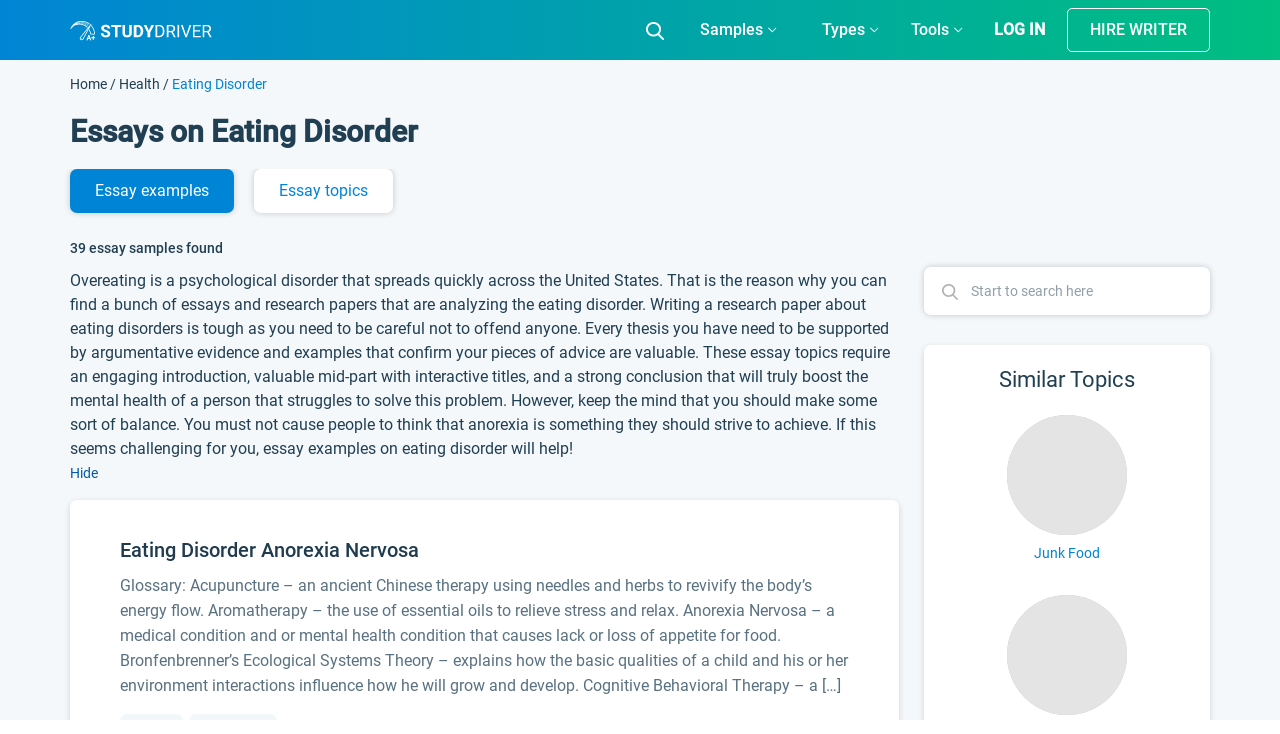

--- FILE ---
content_type: text/html; charset=UTF-8
request_url: https://studydriver.com/eating-disorder-essay/
body_size: 98683
content:
<!doctype html>
<html lang="en-US" prefix="og: http://ogp.me/ns#">
<head><meta charset="UTF-8"><script>if(navigator.userAgent.match(/MSIE|Internet Explorer/i)||navigator.userAgent.match(/Trident\/7\..*?rv:11/i)){var href=document.location.href;if(!href.match(/[?&]nowprocket/)){if(href.indexOf("?")==-1){if(href.indexOf("#")==-1){document.location.href=href+"?nowprocket=1"}else{document.location.href=href.replace("#","?nowprocket=1#")}}else{if(href.indexOf("#")==-1){document.location.href=href+"&nowprocket=1"}else{document.location.href=href.replace("#","&nowprocket=1#")}}}}</script><script>class RocketLazyLoadScripts{constructor(){this.triggerEvents=["keydown","mousedown","mousemove","touchmove","touchstart","touchend","wheel"],this.userEventHandler=this._triggerListener.bind(this),this.touchStartHandler=this._onTouchStart.bind(this),this.touchMoveHandler=this._onTouchMove.bind(this),this.touchEndHandler=this._onTouchEnd.bind(this),this.clickHandler=this._onClick.bind(this),this.interceptedClicks=[],window.addEventListener("pageshow",(e=>{this.persisted=e.persisted})),window.addEventListener("DOMContentLoaded",(()=>{this._preconnect3rdParties()})),this.delayedScripts={normal:[],async:[],defer:[]},this.allJQueries=[]}_addUserInteractionListener(e){document.hidden?e._triggerListener():(this.triggerEvents.forEach((t=>window.addEventListener(t,e.userEventHandler,{passive:!0}))),window.addEventListener("touchstart",e.touchStartHandler,{passive:!0}),window.addEventListener("mousedown",e.touchStartHandler),document.addEventListener("visibilitychange",e.userEventHandler))}_removeUserInteractionListener(){this.triggerEvents.forEach((e=>window.removeEventListener(e,this.userEventHandler,{passive:!0}))),document.removeEventListener("visibilitychange",this.userEventHandler)}_onTouchStart(e){"HTML"!==e.target.tagName&&(window.addEventListener("touchend",this.touchEndHandler),window.addEventListener("mouseup",this.touchEndHandler),window.addEventListener("touchmove",this.touchMoveHandler,{passive:!0}),window.addEventListener("mousemove",this.touchMoveHandler),e.target.addEventListener("click",this.clickHandler),this._renameDOMAttribute(e.target,"onclick","rocket-onclick"))}_onTouchMove(e){window.removeEventListener("touchend",this.touchEndHandler),window.removeEventListener("mouseup",this.touchEndHandler),window.removeEventListener("touchmove",this.touchMoveHandler,{passive:!0}),window.removeEventListener("mousemove",this.touchMoveHandler),e.target.removeEventListener("click",this.clickHandler),this._renameDOMAttribute(e.target,"rocket-onclick","onclick")}_onTouchEnd(e){window.removeEventListener("touchend",this.touchEndHandler),window.removeEventListener("mouseup",this.touchEndHandler),window.removeEventListener("touchmove",this.touchMoveHandler,{passive:!0}),window.removeEventListener("mousemove",this.touchMoveHandler)}_onClick(e){e.target.removeEventListener("click",this.clickHandler),this._renameDOMAttribute(e.target,"rocket-onclick","onclick"),this.interceptedClicks.push(e),e.preventDefault(),e.stopPropagation(),e.stopImmediatePropagation()}_replayClicks(){window.removeEventListener("touchstart",this.touchStartHandler,{passive:!0}),window.removeEventListener("mousedown",this.touchStartHandler),this.interceptedClicks.forEach((e=>{e.target.dispatchEvent(new MouseEvent("click",{view:e.view,bubbles:!0,cancelable:!0}))}))}_renameDOMAttribute(e,t,n){e.hasAttribute&&e.hasAttribute(t)&&(event.target.setAttribute(n,event.target.getAttribute(t)),event.target.removeAttribute(t))}_triggerListener(){this._removeUserInteractionListener(this),"loading"===document.readyState?document.addEventListener("DOMContentLoaded",this._loadEverythingNow.bind(this)):this._loadEverythingNow()}_preconnect3rdParties(){let e=[];document.querySelectorAll("script[type=rocketlazyloadscript]").forEach((t=>{if(t.hasAttribute("src")){const n=new URL(t.src).origin;n!==location.origin&&e.push({src:n,crossOrigin:t.crossOrigin||"module"===t.getAttribute("data-rocket-type")})}})),e=[...new Map(e.map((e=>[JSON.stringify(e),e]))).values()],this._batchInjectResourceHints(e,"preconnect")}async _loadEverythingNow(){this.lastBreath=Date.now(),this._delayEventListeners(),this._delayJQueryReady(this),this._handleDocumentWrite(),this._registerAllDelayedScripts(),this._preloadAllScripts(),await this._loadScriptsFromList(this.delayedScripts.normal),await this._loadScriptsFromList(this.delayedScripts.defer),await this._loadScriptsFromList(this.delayedScripts.async);try{await this._triggerDOMContentLoaded(),await this._triggerWindowLoad()}catch(e){}window.dispatchEvent(new Event("rocket-allScriptsLoaded")),this._replayClicks()}_registerAllDelayedScripts(){document.querySelectorAll("script[type=rocketlazyloadscript]").forEach((e=>{e.hasAttribute("src")?e.hasAttribute("async")&&!1!==e.async?this.delayedScripts.async.push(e):e.hasAttribute("defer")&&!1!==e.defer||"module"===e.getAttribute("data-rocket-type")?this.delayedScripts.defer.push(e):this.delayedScripts.normal.push(e):this.delayedScripts.normal.push(e)}))}async _transformScript(e){return await this._littleBreath(),new Promise((t=>{const n=document.createElement("script");[...e.attributes].forEach((e=>{let t=e.nodeName;"type"!==t&&("data-rocket-type"===t&&(t="type"),n.setAttribute(t,e.nodeValue))})),e.hasAttribute("src")?(n.addEventListener("load",t),n.addEventListener("error",t)):(n.text=e.text,t());try{e.parentNode.replaceChild(n,e)}catch(e){t()}}))}async _loadScriptsFromList(e){const t=e.shift();return t?(await this._transformScript(t),this._loadScriptsFromList(e)):Promise.resolve()}_preloadAllScripts(){this._batchInjectResourceHints([...this.delayedScripts.normal,...this.delayedScripts.defer,...this.delayedScripts.async],"preload")}_batchInjectResourceHints(e,t){var n=document.createDocumentFragment();e.forEach((e=>{if(e.src){const i=document.createElement("link");i.href=e.src,i.rel=t,"preconnect"!==t&&(i.as="script"),e.getAttribute&&"module"===e.getAttribute("data-rocket-type")&&(i.crossOrigin=!0),e.crossOrigin&&(i.crossOrigin=e.crossOrigin),n.appendChild(i)}})),document.head.appendChild(n)}_delayEventListeners(){let e={};function t(t,n){!function(t){function n(n){return e[t].eventsToRewrite.indexOf(n)>=0?"rocket-"+n:n}e[t]||(e[t]={originalFunctions:{add:t.addEventListener,remove:t.removeEventListener},eventsToRewrite:[]},t.addEventListener=function(){arguments[0]=n(arguments[0]),e[t].originalFunctions.add.apply(t,arguments)},t.removeEventListener=function(){arguments[0]=n(arguments[0]),e[t].originalFunctions.remove.apply(t,arguments)})}(t),e[t].eventsToRewrite.push(n)}function n(e,t){let n=e[t];Object.defineProperty(e,t,{get:()=>n||function(){},set(i){e["rocket"+t]=n=i}})}t(document,"DOMContentLoaded"),t(window,"DOMContentLoaded"),t(window,"load"),t(window,"pageshow"),t(document,"readystatechange"),n(document,"onreadystatechange"),n(window,"onload"),n(window,"onpageshow")}_delayJQueryReady(e){let t=window.jQuery;Object.defineProperty(window,"jQuery",{get:()=>t,set(n){if(n&&n.fn&&!e.allJQueries.includes(n)){n.fn.ready=n.fn.init.prototype.ready=function(t){e.domReadyFired?t.bind(document)(n):document.addEventListener("rocket-DOMContentLoaded",(()=>t.bind(document)(n)))};const t=n.fn.on;n.fn.on=n.fn.init.prototype.on=function(){if(this[0]===window){function e(e){return e.split(" ").map((e=>"load"===e||0===e.indexOf("load.")?"rocket-jquery-load":e)).join(" ")}"string"==typeof arguments[0]||arguments[0]instanceof String?arguments[0]=e(arguments[0]):"object"==typeof arguments[0]&&Object.keys(arguments[0]).forEach((t=>{delete Object.assign(arguments[0],{[e(t)]:arguments[0][t]})[t]}))}return t.apply(this,arguments),this},e.allJQueries.push(n)}t=n}})}async _triggerDOMContentLoaded(){this.domReadyFired=!0,await this._littleBreath(),document.dispatchEvent(new Event("rocket-DOMContentLoaded")),await this._littleBreath(),window.dispatchEvent(new Event("rocket-DOMContentLoaded")),await this._littleBreath(),document.dispatchEvent(new Event("rocket-readystatechange")),await this._littleBreath(),document.rocketonreadystatechange&&document.rocketonreadystatechange()}async _triggerWindowLoad(){await this._littleBreath(),window.dispatchEvent(new Event("rocket-load")),await this._littleBreath(),window.rocketonload&&window.rocketonload(),await this._littleBreath(),this.allJQueries.forEach((e=>e(window).trigger("rocket-jquery-load"))),await this._littleBreath();const e=new Event("rocket-pageshow");e.persisted=this.persisted,window.dispatchEvent(e),await this._littleBreath(),window.rocketonpageshow&&window.rocketonpageshow({persisted:this.persisted})}_handleDocumentWrite(){const e=new Map;document.write=document.writeln=function(t){const n=document.currentScript,i=document.createRange(),r=n.parentElement;let o=e.get(n);void 0===o&&(o=n.nextSibling,e.set(n,o));const s=document.createDocumentFragment();i.setStart(s,0),s.appendChild(i.createContextualFragment(t)),r.insertBefore(s,o)}}async _littleBreath(){Date.now()-this.lastBreath>45&&(await this._requestAnimFrame(),this.lastBreath=Date.now())}async _requestAnimFrame(){return document.hidden?new Promise((e=>setTimeout(e))):new Promise((e=>requestAnimationFrame(e)))}static run(){const e=new RocketLazyLoadScripts;e._addUserInteractionListener(e)}}RocketLazyLoadScripts.run();</script>
    
    <meta name="viewport" content="width=device-width, initial-scale=1">
	<meta name="theme-color" content="#007cba">
    <link rel="profile" href="https://gmpg.org/xfn/11">
	<script type="rocketlazyloadscript">
		if (localStorage.getItem('mobileModalClose')){
			document.documentElement.classList.add('hideBanner')
		}
		const isMobile = /iP(ad|od|hone)/i.test(navigator.userAgent);

		if (isMobile){
			document.documentElement.classList.add('hideBanner')
		}
	</script>
        <link rel="preload" href="https://studydriver.com/wp-content/themes/studydriver/assets/dist-sd/fonts/Roboto-Light.woff2" as="font" type="font/woff2" crossorigin="anonymous">
<link rel="preload" href="https://studydriver.com/wp-content/themes/studydriver/assets/dist-sd/fonts/Roboto-Medium.woff2" as="font" type="font/woff2" crossorigin="anonymous">
<link rel="preload" href="https://studydriver.com/wp-content/themes/studydriver/assets/dist-sd/fonts/Roboto-Regular.woff2" as="font" type="font/woff2" crossorigin="anonymous">
    <link rel="apple-touch-icon" sizes="57x57" href="https://studydriver.com/wp-content/themes/studydriver/assets/favicons/apple-icon-57x57.png">
<link rel="apple-touch-icon" sizes="60x60" href="https://studydriver.com/wp-content/themes/studydriver/assets/favicons/apple-icon-60x60.png">
<link rel="apple-touch-icon" sizes="72x72" href="https://studydriver.com/wp-content/themes/studydriver/assets/favicons/apple-icon-72x72.png">
<link rel="apple-touch-icon" sizes="76x76" href="https://studydriver.com/wp-content/themes/studydriver/assets/favicons/apple-icon-76x76.png">
<link rel="apple-touch-icon" sizes="114x114" href="https://studydriver.com/wp-content/themes/studydriver/assets/favicons/apple-icon-114x114.png">
<link rel="apple-touch-icon" sizes="120x120" href="https://studydriver.com/wp-content/themes/studydriver/assets/favicons/apple-icon-120x120.png">
<link rel="apple-touch-icon" sizes="144x144" href="https://studydriver.com/wp-content/themes/studydriver/assets/favicons/apple-icon-144x144.png">
<link rel="apple-touch-icon" sizes="152x152" href="https://studydriver.com/wp-content/themes/studydriver/assets/favicons/apple-icon-152x152.png">
<link rel="apple-touch-icon" sizes="180x180" href="https://studydriver.com/wp-content/themes/studydriver/assets/favicons/apple-icon-180x180.png">
<link rel="icon" type="image/png" sizes="192x192"  href="https://studydriver.com/wp-content/themes/studydriver/assets/favicons/android-icon-192x192.png">
<link rel="icon" type="image/png" sizes="32x32" href="https://studydriver.com/wp-content/themes/studydriver/assets/favicons/favicon-32x32.png">
<link rel="icon" type="image/png" sizes="96x96" href="https://studydriver.com/wp-content/themes/studydriver/assets/favicons/favicon-96x96.png">
<link rel="icon" type="image/png" sizes="16x16" href="https://studydriver.com/wp-content/themes/studydriver/assets/favicons/favicon-16x16.png">
<style>
    @media (max-width:767px){.js-stick-header .header_inner{position:relative;display:flex;flex-direction:row;justify-content:space-between;align-items:center;height:60px}.js-stick-header .header_inner .header_part:first-child,.js-stick-header .header_inner .header_part:last-child{flex-grow:initial}.js-stick-header .header_inner .header_part:first-child{width:105px;display:inline-block}}
</style>
    <title>Eating Disorder Essay Examples - Argumentative Topics for Research Papers &amp; Thesis Statement</title>
<meta name='robots' content='max-image-preview:large' />

<!-- This site is optimized with the Yoast SEO Premium plugin v7.4.1 - https://yoast.com/wordpress/plugins/seo/ -->
<meta name="description" content="Explore a big database【WITH NO SIGN UP】– 100% FREE Eating Disorder Essay Examples✅All popular types of essays ➥ Argumentative, Persuasive, Analysis &amp; Research Papers."/>
<link rel="canonical" href="https://studydriver.com/eating-disorder-essay/" />
<link rel="next" href="https://studydriver.com/eating-disorder-essay/page/2/" />
<meta property="og:locale" content="en_US" />
<meta property="og:type" content="object" />
<meta property="og:title" content="Eating Disorder Essay Examples - Argumentative Topics for Research Papers &amp; Thesis Statement" />
<meta property="og:description" content="Explore a big database【WITH NO SIGN UP】– 100% FREE Eating Disorder Essay Examples✅All popular types of essays ➥ Argumentative, Persuasive, Analysis &amp; Research Papers." />
<meta property="og:url" content="https://studydriver.com/eating-disorder-essay/" />
<meta property="og:site_name" content="StudyDriver.com" />
<meta name="twitter:card" content="summary" />
<meta name="twitter:description" content="Explore a big database【WITH NO SIGN UP】– 100% FREE Eating Disorder Essay Examples✅All popular types of essays ➥ Argumentative, Persuasive, Analysis &amp; Research Papers." />
<meta name="twitter:title" content="Eating Disorder Essay Examples - Argumentative Topics for Research Papers &amp; Thesis Statement" />
<!-- / Yoast SEO Premium plugin. -->


<style id='global-styles-inline-css' type='text/css'>
body{--wp--preset--color--black: #000000;--wp--preset--color--cyan-bluish-gray: #abb8c3;--wp--preset--color--white: #ffffff;--wp--preset--color--pale-pink: #f78da7;--wp--preset--color--vivid-red: #cf2e2e;--wp--preset--color--luminous-vivid-orange: #ff6900;--wp--preset--color--luminous-vivid-amber: #fcb900;--wp--preset--color--light-green-cyan: #7bdcb5;--wp--preset--color--vivid-green-cyan: #00d084;--wp--preset--color--pale-cyan-blue: #8ed1fc;--wp--preset--color--vivid-cyan-blue: #0693e3;--wp--preset--color--vivid-purple: #9b51e0;--wp--preset--gradient--vivid-cyan-blue-to-vivid-purple: linear-gradient(135deg,rgba(6,147,227,1) 0%,rgb(155,81,224) 100%);--wp--preset--gradient--light-green-cyan-to-vivid-green-cyan: linear-gradient(135deg,rgb(122,220,180) 0%,rgb(0,208,130) 100%);--wp--preset--gradient--luminous-vivid-amber-to-luminous-vivid-orange: linear-gradient(135deg,rgba(252,185,0,1) 0%,rgba(255,105,0,1) 100%);--wp--preset--gradient--luminous-vivid-orange-to-vivid-red: linear-gradient(135deg,rgba(255,105,0,1) 0%,rgb(207,46,46) 100%);--wp--preset--gradient--very-light-gray-to-cyan-bluish-gray: linear-gradient(135deg,rgb(238,238,238) 0%,rgb(169,184,195) 100%);--wp--preset--gradient--cool-to-warm-spectrum: linear-gradient(135deg,rgb(74,234,220) 0%,rgb(151,120,209) 20%,rgb(207,42,186) 40%,rgb(238,44,130) 60%,rgb(251,105,98) 80%,rgb(254,248,76) 100%);--wp--preset--gradient--blush-light-purple: linear-gradient(135deg,rgb(255,206,236) 0%,rgb(152,150,240) 100%);--wp--preset--gradient--blush-bordeaux: linear-gradient(135deg,rgb(254,205,165) 0%,rgb(254,45,45) 50%,rgb(107,0,62) 100%);--wp--preset--gradient--luminous-dusk: linear-gradient(135deg,rgb(255,203,112) 0%,rgb(199,81,192) 50%,rgb(65,88,208) 100%);--wp--preset--gradient--pale-ocean: linear-gradient(135deg,rgb(255,245,203) 0%,rgb(182,227,212) 50%,rgb(51,167,181) 100%);--wp--preset--gradient--electric-grass: linear-gradient(135deg,rgb(202,248,128) 0%,rgb(113,206,126) 100%);--wp--preset--gradient--midnight: linear-gradient(135deg,rgb(2,3,129) 0%,rgb(40,116,252) 100%);--wp--preset--duotone--dark-grayscale: url('#wp-duotone-dark-grayscale');--wp--preset--duotone--grayscale: url('#wp-duotone-grayscale');--wp--preset--duotone--purple-yellow: url('#wp-duotone-purple-yellow');--wp--preset--duotone--blue-red: url('#wp-duotone-blue-red');--wp--preset--duotone--midnight: url('#wp-duotone-midnight');--wp--preset--duotone--magenta-yellow: url('#wp-duotone-magenta-yellow');--wp--preset--duotone--purple-green: url('#wp-duotone-purple-green');--wp--preset--duotone--blue-orange: url('#wp-duotone-blue-orange');--wp--preset--font-size--small: 13px;--wp--preset--font-size--medium: 20px;--wp--preset--font-size--large: 36px;--wp--preset--font-size--x-large: 42px;}.has-black-color{color: var(--wp--preset--color--black) !important;}.has-cyan-bluish-gray-color{color: var(--wp--preset--color--cyan-bluish-gray) !important;}.has-white-color{color: var(--wp--preset--color--white) !important;}.has-pale-pink-color{color: var(--wp--preset--color--pale-pink) !important;}.has-vivid-red-color{color: var(--wp--preset--color--vivid-red) !important;}.has-luminous-vivid-orange-color{color: var(--wp--preset--color--luminous-vivid-orange) !important;}.has-luminous-vivid-amber-color{color: var(--wp--preset--color--luminous-vivid-amber) !important;}.has-light-green-cyan-color{color: var(--wp--preset--color--light-green-cyan) !important;}.has-vivid-green-cyan-color{color: var(--wp--preset--color--vivid-green-cyan) !important;}.has-pale-cyan-blue-color{color: var(--wp--preset--color--pale-cyan-blue) !important;}.has-vivid-cyan-blue-color{color: var(--wp--preset--color--vivid-cyan-blue) !important;}.has-vivid-purple-color{color: var(--wp--preset--color--vivid-purple) !important;}.has-black-background-color{background-color: var(--wp--preset--color--black) !important;}.has-cyan-bluish-gray-background-color{background-color: var(--wp--preset--color--cyan-bluish-gray) !important;}.has-white-background-color{background-color: var(--wp--preset--color--white) !important;}.has-pale-pink-background-color{background-color: var(--wp--preset--color--pale-pink) !important;}.has-vivid-red-background-color{background-color: var(--wp--preset--color--vivid-red) !important;}.has-luminous-vivid-orange-background-color{background-color: var(--wp--preset--color--luminous-vivid-orange) !important;}.has-luminous-vivid-amber-background-color{background-color: var(--wp--preset--color--luminous-vivid-amber) !important;}.has-light-green-cyan-background-color{background-color: var(--wp--preset--color--light-green-cyan) !important;}.has-vivid-green-cyan-background-color{background-color: var(--wp--preset--color--vivid-green-cyan) !important;}.has-pale-cyan-blue-background-color{background-color: var(--wp--preset--color--pale-cyan-blue) !important;}.has-vivid-cyan-blue-background-color{background-color: var(--wp--preset--color--vivid-cyan-blue) !important;}.has-vivid-purple-background-color{background-color: var(--wp--preset--color--vivid-purple) !important;}.has-black-border-color{border-color: var(--wp--preset--color--black) !important;}.has-cyan-bluish-gray-border-color{border-color: var(--wp--preset--color--cyan-bluish-gray) !important;}.has-white-border-color{border-color: var(--wp--preset--color--white) !important;}.has-pale-pink-border-color{border-color: var(--wp--preset--color--pale-pink) !important;}.has-vivid-red-border-color{border-color: var(--wp--preset--color--vivid-red) !important;}.has-luminous-vivid-orange-border-color{border-color: var(--wp--preset--color--luminous-vivid-orange) !important;}.has-luminous-vivid-amber-border-color{border-color: var(--wp--preset--color--luminous-vivid-amber) !important;}.has-light-green-cyan-border-color{border-color: var(--wp--preset--color--light-green-cyan) !important;}.has-vivid-green-cyan-border-color{border-color: var(--wp--preset--color--vivid-green-cyan) !important;}.has-pale-cyan-blue-border-color{border-color: var(--wp--preset--color--pale-cyan-blue) !important;}.has-vivid-cyan-blue-border-color{border-color: var(--wp--preset--color--vivid-cyan-blue) !important;}.has-vivid-purple-border-color{border-color: var(--wp--preset--color--vivid-purple) !important;}.has-vivid-cyan-blue-to-vivid-purple-gradient-background{background: var(--wp--preset--gradient--vivid-cyan-blue-to-vivid-purple) !important;}.has-light-green-cyan-to-vivid-green-cyan-gradient-background{background: var(--wp--preset--gradient--light-green-cyan-to-vivid-green-cyan) !important;}.has-luminous-vivid-amber-to-luminous-vivid-orange-gradient-background{background: var(--wp--preset--gradient--luminous-vivid-amber-to-luminous-vivid-orange) !important;}.has-luminous-vivid-orange-to-vivid-red-gradient-background{background: var(--wp--preset--gradient--luminous-vivid-orange-to-vivid-red) !important;}.has-very-light-gray-to-cyan-bluish-gray-gradient-background{background: var(--wp--preset--gradient--very-light-gray-to-cyan-bluish-gray) !important;}.has-cool-to-warm-spectrum-gradient-background{background: var(--wp--preset--gradient--cool-to-warm-spectrum) !important;}.has-blush-light-purple-gradient-background{background: var(--wp--preset--gradient--blush-light-purple) !important;}.has-blush-bordeaux-gradient-background{background: var(--wp--preset--gradient--blush-bordeaux) !important;}.has-luminous-dusk-gradient-background{background: var(--wp--preset--gradient--luminous-dusk) !important;}.has-pale-ocean-gradient-background{background: var(--wp--preset--gradient--pale-ocean) !important;}.has-electric-grass-gradient-background{background: var(--wp--preset--gradient--electric-grass) !important;}.has-midnight-gradient-background{background: var(--wp--preset--gradient--midnight) !important;}.has-small-font-size{font-size: var(--wp--preset--font-size--small) !important;}.has-medium-font-size{font-size: var(--wp--preset--font-size--medium) !important;}.has-large-font-size{font-size: var(--wp--preset--font-size--large) !important;}.has-x-large-font-size{font-size: var(--wp--preset--font-size--x-large) !important;}
</style>
<script type="rocketlazyloadscript" data-rocket-type='text/javascript' async="async" src='https://studydriver.com/wp-content/plugins/wc-cookie-referrer-url/set-cookies.js?ver=5.9.2' id='cookie_referrer_script-js'></script>
<link rel="https://api.w.org/" href="https://studydriver.com/wp-json/" /><link rel="alternate" type="application/json" href="https://studydriver.com/wp-json/wp/v2/tags/84500" /><link rel="EditURI" type="application/rsd+xml" title="RSD" href="https://studydriver.com/xmlrpc.php?rsd" />
<link rel="wlwmanifest" type="application/wlwmanifest+xml" href="https://studydriver.com/wp-includes/wlwmanifest.xml" /> 
<meta name="generator" content="WordPress 5.9.2" />

<link rel="preload" as="font" href="https://studydriver.com/wp-content/themes/studydriver/assets/dist-sd/fonts/Roboto-Light.woff2" crossorigin>
<link rel="preload" as="font" href="https://studydriver.com/wp-content/themes/studydriver/assets/dist-sd/fonts/Roboto-Regular.woff2" crossorigin>
<link rel="preload" as="font" href="https://studydriver.com/wp-content/themes/studydriver/assets/dist-sd/fonts/Roboto-Medium.woff2" crossorigin><link rel="manifest" href="https://studydriver.com/manifest.json">			<script type="rocketlazyloadscript">
				var lazy_scripts_custom_data = [];
				function lazyLoadScript(url){
					if(!url) {
						return;
					}
					let scr = document.createElement("script");
					scr.setAttribute("src", url);
					document.getElementsByTagName("head")[0].appendChild(scr);
				}
			</script>
			<!-- get_localize_location --><script type="rocketlazyloadscript">var samples = {"url":"https:\/\/studydriver.com\/wp-admin\/admin-ajax.php","contactForm":{"action":"contacts_send_msg","_wp_nonce":"c9096dc8b0"}}</script>
<!-- get_localize_location --><!-- get_header_location --><!-- get_header_location --><style>.card-single-paper.short-paper .paper .paper_excerpt,.card-single-paper.short-paper .paper .paper_meta{display:none}@media screen and (max-width:782px){html.overflow-fix{margin-top:0!important}.has-shadow #app-mobile-banner,.has-shadow #wpadminbar{display:none}}</style><style>@font-face{font-family:Roboto;src:url(/wp-content/themes/studydriver/assets/dist-sd/fonts/Roboto-Light.eot);src:local("Roboto Light"),local("Roboto-Light"),url(/wp-content/themes/studydriver/assets/dist-sd/fonts/Roboto-Light.eot?#iefix) format("embedded-opentype"),url(/wp-content/themes/studydriver/assets/dist-sd/fonts/Roboto-Light.woff2) format("woff2"),url(/wp-content/themes/studydriver/assets/dist-sd/fonts/Roboto-Light.woff) format("woff"),url(/wp-content/themes/studydriver/assets/dist-sd/fonts/Roboto-Light.ttf) format("truetype"),url(/wp-content/themes/studydriver/assets/dist-sd/fonts/Roboto-Light.svg#Roboto-Light) format("svg");font-weight:300;font-style:normal;font-display:optional}@font-face{font-family:Roboto-fallback;size-adjust:92.69%;ascent-override:160%;src:local("Arial")}@font-face{font-family:Roboto;src:url(/wp-content/themes/studydriver/assets/dist-sd/fonts/Roboto-Regular.eot);src:local("Roboto"),local("Roboto-Regular"),url(/wp-content/themes/studydriver/assets/dist-sd/fonts/Roboto-Regular.eot?#iefix) format("embedded-opentype"),url(/wp-content/themes/studydriver/assets/dist-sd/fonts/Roboto-Regular.woff2) format("woff2"),url(/wp-content/themes/studydriver/assets/dist-sd/fonts/Roboto-Regular.woff) format("woff"),url(/wp-content/themes/studydriver/assets/dist-sd/fonts/Roboto-Regular.ttf) format("truetype"),url(/wp-content/themes/studydriver/assets/dist-sd/fonts/Roboto-Regular.svg#Roboto-Regular) format("svg");font-weight:400;font-style:normal;font-display:optional}@font-face{font-family:Roboto;src:url(/wp-content/themes/studydriver/assets/dist-sd/fonts/Roboto-Medium.eot);src:local("Roboto Medium"),local("Roboto-Medium"),url(/wp-content/themes/studydriver/assets/dist-sd/fonts/Roboto-Medium.eot?#iefix) format("embedded-opentype"),url(/wp-content/themes/studydriver/assets/dist-sd/fonts/Roboto-Medium.woff2) format("woff2"),url(/wp-content/themes/studydriver/assets/dist-sd/fonts/Roboto-Medium.woff) format("woff"),url(/wp-content/themes/studydriver/assets/dist-sd/fonts/Roboto-Medium.ttf) format("truetype"),url(/wp-content/themes/studydriver/assets/dist-sd/fonts/Roboto-Medium.svg#Roboto-Medium) format("svg");font-weight:500;font-style:normal;font-display:optional}*,::after,::before{box-sizing:border-box;box-sizing:inherit}html{font-family:sans-serif;line-height:1.15;-webkit-text-size-adjust:100%;-webkit-tap-highlight-color:rgba(0,0,0,0);box-sizing:border-box;-ms-overflow-style:scrollbar}article,aside,figcaption,figure,footer,header,hgroup,main,nav,section{display:block}body{margin:0;font-family:Roboto,-apple-system,BlinkMacSystemFont,"Segoe UI","Helvetica Neue",Arial,"Noto Sans",sans-serif,"Apple Color Emoji","Segoe UI Emoji","Segoe UI Symbol","Noto Color Emoji";font-size:1rem;font-weight:400;line-height:1.5;color:#213f52;text-align:left;background-color:#fff}[tabindex="-1"]:focus:not(:focus-visible){outline:0!important}hr{box-sizing:content-box;height:0;overflow:visible}h1,h2,h3,h4,h5,h6{margin-top:0;margin-bottom:.5rem}dl,ol,p,ul{margin-top:0;margin-bottom:1rem}abbr[data-original-title],abbr[title]{text-decoration:underline;-webkit-text-decoration:underline dotted;text-decoration:underline dotted;cursor:help;border-bottom:0;-webkit-text-decoration-skip-ink:none;text-decoration-skip-ink:none}address{margin-bottom:1rem;font-style:normal;line-height:inherit}ol ol,ol ul,ul ol,ul ul{margin-bottom:0}dt{font-weight:700}dd{margin-bottom:.5rem;margin-left:0}blockquote,figure{margin:0 0 1rem}b,strong{font-weight:bolder}small{font-size:80%}sub,sup{position:relative;font-size:75%;line-height:0;vertical-align:baseline}sub{bottom:-.25em}sup{top:-.5em}a{text-decoration:none;background-color:transparent;color:#0084d6}a:hover{color:#00558a;text-decoration:underline}a:not([href]):not([class]){color:inherit;text-decoration:none}a:not([href]):not([class]):hover{color:inherit;text-decoration:none}code,kbd,pre,samp{font-family:SFMono-Regular,Menlo,Monaco,Consolas,"Liberation Mono","Courier New",monospace;font-size:1em}pre{margin-top:0;margin-bottom:1rem;overflow:auto;-ms-overflow-style:scrollbar}img{vertical-align:middle;border-style:none}svg{overflow:hidden;vertical-align:middle}table{border-collapse:collapse}caption{padding-top:.75rem;padding-bottom:.75rem;color:#6c757d;text-align:left;caption-side:bottom}th{text-align:inherit;text-align:-webkit-match-parent}label{display:inline-block;margin-bottom:.5rem}button{border-radius:0}button:focus:not(:focus-visible){outline:0}button,input,optgroup,select,textarea{margin:0;font-family:inherit;font-size:inherit;line-height:inherit}button,input{overflow:visible}button,select{text-transform:none}[role=button]{cursor:pointer}select{word-wrap:normal;display:inline-block}[type=button],[type=reset],[type=submit],button{-webkit-appearance:button}[type=button]:not(:disabled),[type=reset]:not(:disabled),[type=submit]:not(:disabled),button:not(:disabled){cursor:pointer}[type=button]::-moz-focus-inner,[type=reset]::-moz-focus-inner,[type=submit]::-moz-focus-inner,button::-moz-focus-inner{padding:0;border-style:none}input[type=checkbox],input[type=radio]{box-sizing:border-box;padding:0}textarea{overflow:auto;resize:vertical}fieldset{min-width:0;padding:0;margin:0;border:0}legend{display:block;width:100%;max-width:100%;padding:0;margin-bottom:.5rem;font-size:1.5rem;line-height:inherit;color:inherit;white-space:normal}progress{vertical-align:baseline}[type=number]::-webkit-inner-spin-button,[type=number]::-webkit-outer-spin-button{height:auto}[type=search]{outline-offset:-2px;-webkit-appearance:none}[type=search]::-webkit-search-decoration{-webkit-appearance:none}::-webkit-file-upload-button{font:inherit;-webkit-appearance:button}output{display:inline-block}summary{display:list-item;cursor:pointer}template{display:none}[hidden]{display:none!important}.container,.container-fluid,.container-lg,.container-md,.container-sm,.container-xl{width:100%;padding-right:15px;padding-left:15px;margin-right:auto;margin-left:auto}.row{display:flex;flex-wrap:wrap;margin-right:-15px;margin-left:-15px}.col,.col-1,.col-10,.col-11,.col-12,.col-2,.col-3,.col-4,.col-5,.col-6,.col-7,.col-8,.col-9,.col-auto,.col-lg,.col-lg-1,.col-lg-10,.col-lg-11,.col-lg-12,.col-lg-2,.col-lg-3,.col-lg-4,.col-lg-5,.col-lg-6,.col-lg-7,.col-lg-8,.col-lg-9,.col-lg-auto,.col-md,.col-md-1,.col-md-10,.col-md-11,.col-md-12,.col-md-2,.col-md-3,.col-md-4,.col-md-5,.col-md-6,.col-md-7,.col-md-8,.col-md-9,.col-md-auto,.col-sm,.col-sm-1,.col-sm-10,.col-sm-11,.col-sm-12,.col-sm-2,.col-sm-3,.col-sm-4,.col-sm-5,.col-sm-6,.col-sm-7,.col-sm-8,.col-sm-9,.col-sm-auto,.col-xl,.col-xl-1,.col-xl-10,.col-xl-11,.col-xl-12,.col-xl-2,.col-xl-3,.col-xl-4,.col-xl-5,.col-xl-6,.col-xl-7,.col-xl-8,.col-xl-9,.col-xl-auto{position:relative;width:100%;padding-right:15px;padding-left:15px}.col-1{flex:0 0 8.333333%;max-width:8.333333%}.col-2{flex:0 0 16.666667%;max-width:16.666667%}.col-3{flex:0 0 25%;max-width:25%}.col-4{flex:0 0 33.333333%;max-width:33.333333%}.col-5{flex:0 0 41.666667%;max-width:41.666667%}.col-6{flex:0 0 50%;max-width:50%}.col-7{flex:0 0 58.333333%;max-width:58.333333%}.col-8{flex:0 0 66.666667%;max-width:66.666667%}.col-9{flex:0 0 75%;max-width:75%}.col-10{flex:0 0 83.333333%;max-width:83.333333%}.col-11{flex:0 0 91.666667%;max-width:91.666667%}.col-12{flex:0 0 100%;max-width:100%}.order-first{order:-1}.order-last{order:13}.order-0{order:0}.order-1{order:1}.order-2{order:2}.order-3{order:3}.order-4{order:4}.order-5{order:5}.offset-1{margin-left:8.333333%}.offset-2{margin-left:16.666667%}.d-none{display:none!important}.d-block{display:block!important}.d-flex{display:flex!important}.mr-1,.mx-1{margin-right:.25rem!important}.mr-3,.mx-3{margin-right:1rem!important}.mb-2,.my-2{margin-bottom:.5rem!important}.mb-5,.my-5{margin-bottom:3rem!important}.flex-row{flex-direction:row!important}.flex-column{flex-direction:column!important}.flex-row-reverse{flex-direction:row-reverse!important}.flex-wrap{flex-wrap:wrap!important}.justify-content-center{justify-content:center!important}.justify-content-between{justify-content:space-between!important}.justify-content-around{justify-content:space-around!important}.align-items-center{align-items:center!important}.align-content-between{align-content:space-between!important}.w-100{width:100%}@-webkit-keyframes hader-slidein{0%{opacity:0;transform:translateY(-20px)}100%{opacity:1;transform:translateY(0)}}@keyframes hader-slidein{0%{opacity:0;transform:translateY(-20px)}100%{opacity:1;transform:translateY(0)}}.header{position:relative;z-index:90;left:0;right:0;color:#fff;transition:.3s ease-out}.header.is-header-fixed{position:fixed;z-index:1000;background-image:linear-gradient(250deg,#00cf8a,#0084d6);-webkit-animation:.6s hader-slidein;animation:.6s hader-slidein}.header_inner{position:relative;display:flex;flex-direction:row;justify-content:stretch;align-items:center;height:60px;overflow:visible;opacity:1}.header_part{flex-grow:1}.header_part img{height:20px}.header_part:first-child,.header_part:last-child{flex-grow:initial}.header_part .header_btn-search{z-index:0}.header_part .v-tablet{display:none}.header_part .v-desktop{display:inline-block}.header_logo{position:relative;z-index:5}.header_btn-search{position:relative;z-index:5;display:none}.header .a,.header a{font-weight:500;font-size:rem-calc(16);font-style:normal;font-stretch:normal;line-height:1.4;letter-spacing:normal;cursor:pointer;color:#fff}.header-login-btn{font-weight:700;font-size:rem-calc(16);line-height:1.4;cursor:pointer;color:#fff;text-transform:uppercase;margin-right:12.5px;padding:0 10px 0 8px}.header .header-mobile-banner{display:none;padding-top:10px}.header .header-mobile-banner_close{margin-right:10px}.header .header-mobile-banner_caption{display:flex;justify-content:center;align-items:center}.header .header-mobile-banner_description{margin-bottom:0}.hideBanner .header .header-mobile-banner,.main-nav .sub-menu{display:none}.main-nav.is-responsive{margin-left:30px}.main-nav .menu{display:flex;padding:0;margin:0;list-style:none;justify-content:flex-end}.main-nav .menu-item{margin:0 12.5px;padding:0 10px}.main-nav .menu-item:last-child a{text-transform:capitalize;font-weight:700}.main-nav .menu-item-has-children::after{content:"";float:right;display:block;height:6px;width:9px;margin-top:.5rem;margin-left:5px;background-image:url(/wp-content/themes/studydriver/assets/img/combined-shape.svg);background-size:contain;background-position:center;background-repeat:no-repeat}.main-nav .menu-item-has-children.is-open::after{transform:rotate(180deg)}.main-nav .menu-cols-group{list-style:none;display:flex;padding:0 30px;justify-content:stretch;flex-wrap:wrap}.main-nav .menu-cols-group.is-open{display:block}.main-nav .menu-cols-group>.menu-item{flex-basis:21%;padding:0 0 15px;border-right:1px solid #cfdde6}.main-nav .menu-cols-group>.menu-item:nth-child(4n){border:none}.main-nav .menu-cols-group>.menu-item:nth-last-child(1),.main-nav .menu-cols-group>.menu-item:nth-last-child(2){padding-bottom:0}.main-nav .menu-cols-group>.menu-item.is-trailing-item{flex-basis:100%;margin-top:30px;margin-bottom:0;text-align:center}.main-nav .menu-cols-group>.menu-item.is-trailing-item a{font-weight:500;font-size:14px;line-height:20px;color:#ff7b59;border:1px solid #ff7b59;border-radius:5px;text-transform:capitalize;padding:10px 0;display:block}.main-nav .menu-cols-group>.menu-item.is-trailing-item a:hover{background-color:#ff7b59;color:#fff;text-decoration:unset}.main-nav .menu-group-title{margin-bottom:20px;font-size:rem-calc(18);font-weight:500;line-height:1.45;text-align:center;color:#213f52;display:none}.main-nav .menu-group-link-more{display:block;margin-top:30px;text-align:center;text-decoration:underline;color:#0084d6}.main-nav .menu-drop-plate{position:absolute;z-index:10;right:0;top:calc(100% + 5px);max-width:100%;display:none;list-style:none;justify-content:stretch;flex-wrap:wrap;width:100%;padding:30px 0 15px;margin:-10px 0 0;border-radius:7px;box-shadow:0 2px 6px 0 rgba(0,11,10,.15);background-color:#fff;font-size:rem-calc(14)}.main-nav .menu-drop-plate.is-open{display:flex}.main-nav .menu-drop-plate>.menu-item{flex-basis:62.35294%;flex-grow:1;padding:0;margin:0}.main-nav .menu-drop-plate>.menu-item+.menu-item{flex-basis:37.64706%;border-left:1px solid rgba(0,11,10,.15)}.main-nav .menu-drop-plate .a:not([class]),.main-nav .menu-drop-plate a:not([class]){font-weight:400;color:#213f52}#menu-item-46684 .menu-cols-group>.menu-item{flex:1 0 auto;padding:0}.hamburger{padding:0;display:none;cursor:default;transition-property:opacity,filter;transition-duration:.2s;transition-timing-function:ease-in-out;font:inherit;color:inherit;text-transform:none;background-color:transparent;border:0;margin:0 0 0 23px;overflow:visible}.hamburger:hover{opacity:1}.hamburger-box{width:30px;height:18px;display:inline-block;vertical-align:middle;position:relative}.hamburger-inner{display:block;top:50%;margin-top:-1px}.hamburger-inner,.hamburger-inner::after,.hamburger-inner::before{width:30px;height:2px;background-color:#fff;border-radius:4px;position:absolute;transition-property:transform;transition-duration:.15s;transition-timing-function:ease}.hamburger-inner::after,.hamburger-inner::before{content:"";display:block}.hamburger-inner::before{top:-8px}.hamburger-inner::after{bottom:-8px}.hamburger-collapsed .hamburger-inner{top:auto;bottom:0;transition-duration:.13s;transition-delay:.13s;transition-timing-function:cubic-bezier(.55,.055,.675,.19)}.hamburger-collapsed .hamburger-inner::after{top:-16px;transition:top .2s cubic-bezier(.33333,.66667,.66667,1) .2s,opacity .1s linear}.hamburger-collapsed .hamburger-inner::before{transition:top .12s cubic-bezier(.33333,.66667,.66667,1) .2s,transform .13s cubic-bezier(.55,.055,.675,.19)}.hamburger.is-active .hamburger-inner{transform:translate3d(0,-8px,0) rotate(-45deg);transition-delay:.22s;transition-timing-function:cubic-bezier(.215,.61,.355,1)}.hamburger.is-active .hamburger-inner::after{top:0;opacity:0;transition:top .2s cubic-bezier(.33333,0,.66667,.33333),opacity .1s linear .22s}.hamburger.is-active .hamburger-inner::before{top:0;transform:rotate(-90deg);transition:top .1s cubic-bezier(.33333,0,.66667,.33333) .16s,transform .13s cubic-bezier(.215,.61,.355,1) .25s}.welcome{padding:85px 0 64px;text-align:center;color:#fff}.welcome .ui-front{z-index:70}.welcome span{font-size:14px;line-height:20px;display:inline-block}.welcome_title{margin-bottom:8px;font-size:50px;font-weight:700;line-height:60px;color:inherit}.welcome_sub-title{margin-bottom:61px;font-size:16px;line-height:25px;color:inherit}.welcome .search-widget_input::-moz-placeholder{color:rgba(33,63,82,.5)}.welcome .search-widget_input:-ms-input-placeholder{color:rgba(33,63,82,.5)}.welcome .search-widget_input::placeholder{color:rgba(33,63,82,.5)}.search-widget .search-widget_input::-moz-placeholder{color:rgba(33,63,82,.5)}.search-widget .search-widget_input:-ms-input-placeholder{color:rgba(33,63,82,.5)}.search-widget .search-widget_input::placeholder{color:rgba(33,63,82,.5)}.max-width-1030,div div.max-width-1030,div.max-width-1030{max-width:1030px}div.header_inner{overflow:visible;opacity:1}body{overflow-x:hidden;font-family:Roboto,sans-serif}body.single .card-single-paper h2{font-size:26px}body.single .card-single-paper h3{font-size:22px}main{overflow-x:hidden}.link{text-decoration:underline}.link-icon{padding-right:5px}button.link{display:inline;border:0;padding:0;outline:0;background:0 0;color:#0084d6}.page:not(body){padding:15px 0 30px}.page-title{margin:0 0 15px;font-size:1.875rem;font-family:Roboto,Roboto-fallback,sans-serif}.btn{display:inline-block;color:#213f52;text-align:center;vertical-align:middle;-webkit-user-select:none;-moz-user-select:none;-ms-user-select:none;user-select:none;background-color:transparent;border:1px solid transparent;padding:.375rem .75rem;font-size:1rem;line-height:1.5;border-radius:.25rem}.btn:hover{color:#213f52;text-decoration:none}.btn.focus,.btn:focus{outline:0;box-shadow:0 0 0 .2rem rgba(0,123,255,.25)}.btn.disabled,.btn:disabled{opacity:.65}.btn:not(:disabled):not(.disabled){cursor:pointer}a.btn.disabled,fieldset:disabled a.btn{pointer-events:none}.btn-primary{color:#fff;background-color:#007bff;border-color:#007bff}.btn-primary:hover{color:#fff;background-color:#0069d9;border-color:#0062cc}.btn-primary.focus,.btn-primary:focus{color:#fff;background-color:#0069d9;border-color:#0062cc;box-shadow:0 0 0 0 rgba(38,143,255,.5)}.btn-primary.disabled,.btn-primary:disabled{color:#fff;background-color:#007bff;border-color:#007bff}.btn-primary:not(:disabled):not(.disabled).active,.btn-primary:not(:disabled):not(.disabled):active,.show>.btn-primary.dropdown-toggle{color:#fff;background-color:#0062cc;border-color:#005cbf}.btn-primary:not(:disabled):not(.disabled).active:focus,.btn-primary:not(:disabled):not(.disabled):active:focus,.show>.btn-primary.dropdown-toggle:focus{box-shadow:0 0 0 0 rgba(38,143,255,.5)}.btn-secondary{color:#fff;background-color:#6c757d;border-color:#6c757d}.btn-secondary:hover{color:#fff;background-color:#5a6268;border-color:#545b62}.btn-secondary.focus,.btn-secondary:focus{color:#fff;background-color:#5a6268;border-color:#545b62;box-shadow:0 0 0 0 rgba(130,138,145,.5)}.btn-secondary.disabled,.btn-secondary:disabled{color:#fff;background-color:#6c757d;border-color:#6c757d}.btn-secondary:not(:disabled):not(.disabled).active,.btn-secondary:not(:disabled):not(.disabled):active,.show>.btn-secondary.dropdown-toggle{color:#fff;background-color:#545b62;border-color:#4e555b}.btn-secondary:not(:disabled):not(.disabled).active:focus,.btn-secondary:not(:disabled):not(.disabled):active:focus,.show>.btn-secondary.dropdown-toggle:focus{box-shadow:0 0 0 0 rgba(130,138,145,.5)}.btn-success{color:#fff;background-color:#28a745;border-color:#28a745}.btn-success:hover{color:#fff;background-color:#218838;border-color:#1e7e34}.btn-success.focus,.btn-success:focus{color:#fff;background-color:#218838;border-color:#1e7e34;box-shadow:0 0 0 0 rgba(72,180,97,.5)}.btn-success.disabled,.btn-success:disabled{color:#fff;background-color:#28a745;border-color:#28a745}.btn-success:not(:disabled):not(.disabled).active,.btn-success:not(:disabled):not(.disabled):active,.show>.btn-success.dropdown-toggle{color:#fff;background-color:#1e7e34;border-color:#1c7430}.btn-success:not(:disabled):not(.disabled).active:focus,.btn-success:not(:disabled):not(.disabled):active:focus,.show>.btn-success.dropdown-toggle:focus{box-shadow:0 0 0 0 rgba(72,180,97,.5)}.btn-info{color:#fff;background-color:#17a2b8;border-color:#17a2b8}.btn-info:hover{color:#fff;background-color:#138496;border-color:#117a8b}.btn-info.focus,.btn-info:focus{color:#fff;background-color:#138496;border-color:#117a8b;box-shadow:0 0 0 0 rgba(58,176,195,.5)}.btn-info.disabled,.btn-info:disabled{color:#fff;background-color:#17a2b8;border-color:#17a2b8}.btn-info:not(:disabled):not(.disabled).active,.btn-info:not(:disabled):not(.disabled):active,.show>.btn-info.dropdown-toggle{color:#fff;background-color:#117a8b;border-color:#10707f}.btn-info:not(:disabled):not(.disabled).active:focus,.btn-info:not(:disabled):not(.disabled):active:focus,.show>.btn-info.dropdown-toggle:focus{box-shadow:0 0 0 0 rgba(58,176,195,.5)}.btn-warning{color:#212529;background-color:#ffc107;border-color:#ffc107}.btn-warning:hover{color:#212529;background-color:#e0a800;border-color:#d39e00}.btn-warning.focus,.btn-warning:focus{color:#212529;background-color:#e0a800;border-color:#d39e00;box-shadow:0 0 0 0 rgba(222,170,12,.5)}.btn-warning.disabled,.btn-warning:disabled{color:#212529;background-color:#ffc107;border-color:#ffc107}.btn-warning:not(:disabled):not(.disabled).active,.btn-warning:not(:disabled):not(.disabled):active,.show>.btn-warning.dropdown-toggle{color:#212529;background-color:#d39e00;border-color:#c69500}.btn-warning:not(:disabled):not(.disabled).active:focus,.btn-warning:not(:disabled):not(.disabled):active:focus,.show>.btn-warning.dropdown-toggle:focus{box-shadow:0 0 0 0 rgba(222,170,12,.5)}.btn-danger{color:#fff;background-color:#dc3545;border-color:#dc3545}.btn-danger:hover{color:#fff;background-color:#c82333;border-color:#bd2130}.btn-danger.focus,.btn-danger:focus{color:#fff;background-color:#c82333;border-color:#bd2130;box-shadow:0 0 0 0 rgba(225,83,97,.5)}.btn-danger.disabled,.btn-danger:disabled{color:#fff;background-color:#dc3545;border-color:#dc3545}.btn-danger:not(:disabled):not(.disabled).active,.btn-danger:not(:disabled):not(.disabled):active,.show>.btn-danger.dropdown-toggle{color:#fff;background-color:#bd2130;border-color:#b21f2d}.btn-danger:not(:disabled):not(.disabled).active:focus,.btn-danger:not(:disabled):not(.disabled):active:focus,.show>.btn-danger.dropdown-toggle:focus{box-shadow:0 0 0 0 rgba(225,83,97,.5)}.btn-light{color:#212529;background-color:#f8f9fa;border-color:#f8f9fa}.btn-light:hover{color:#212529;background-color:#e2e6ea;border-color:#dae0e5}.btn-light.focus,.btn-light:focus{color:#212529;background-color:#e2e6ea;border-color:#dae0e5;box-shadow:0 0 0 0 rgba(216,217,219,.5)}.btn-light.disabled,.btn-light:disabled{color:#212529;background-color:#f8f9fa;border-color:#f8f9fa}.btn-light:not(:disabled):not(.disabled).active,.btn-light:not(:disabled):not(.disabled):active,.show>.btn-light.dropdown-toggle{color:#212529;background-color:#dae0e5;border-color:#d3d9df}.btn-light:not(:disabled):not(.disabled).active:focus,.btn-light:not(:disabled):not(.disabled):active:focus,.show>.btn-light.dropdown-toggle:focus{box-shadow:0 0 0 0 rgba(216,217,219,.5)}.btn-dark{color:#fff;background-color:#343a40;border-color:#343a40}.btn-dark:hover{color:#fff;background-color:#23272b;border-color:#1d2124}.btn-dark.focus,.btn-dark:focus{color:#fff;background-color:#23272b;border-color:#1d2124;box-shadow:0 0 0 0 rgba(82,88,93,.5)}.btn-dark.disabled,.btn-dark:disabled{color:#fff;background-color:#343a40;border-color:#343a40}.btn-dark:not(:disabled):not(.disabled).active,.btn-dark:not(:disabled):not(.disabled):active,.show>.btn-dark.dropdown-toggle{color:#fff;background-color:#1d2124;border-color:#171a1d}.btn-dark:not(:disabled):not(.disabled).active:focus,.btn-dark:not(:disabled):not(.disabled):active:focus,.show>.btn-dark.dropdown-toggle:focus{box-shadow:0 0 0 0 rgba(82,88,93,.5)}.btn-outline-primary{color:#007bff;border-color:#007bff}.btn-outline-primary:hover{color:#fff;background-color:#007bff;border-color:#007bff}.btn-outline-primary.focus,.btn-outline-primary:focus{box-shadow:0 0 0 0 rgba(0,123,255,.5)}.btn-outline-primary.disabled,.btn-outline-primary:disabled{color:#007bff;background-color:transparent}.btn-outline-primary:not(:disabled):not(.disabled).active,.btn-outline-primary:not(:disabled):not(.disabled):active,.show>.btn-outline-primary.dropdown-toggle{color:#fff;background-color:#007bff;border-color:#007bff}.btn-outline-primary:not(:disabled):not(.disabled).active:focus,.btn-outline-primary:not(:disabled):not(.disabled):active:focus,.show>.btn-outline-primary.dropdown-toggle:focus{box-shadow:0 0 0 0 rgba(0,123,255,.5)}.btn-outline-secondary{color:#6c757d;border-color:#6c757d}.btn-outline-secondary:hover{color:#fff;background-color:#6c757d;border-color:#6c757d}.btn-outline-secondary.focus,.btn-outline-secondary:focus{box-shadow:0 0 0 0 rgba(108,117,125,.5)}.btn-outline-secondary.disabled,.btn-outline-secondary:disabled{color:#6c757d;background-color:transparent}.btn-outline-secondary:not(:disabled):not(.disabled).active,.btn-outline-secondary:not(:disabled):not(.disabled):active,.show>.btn-outline-secondary.dropdown-toggle{color:#fff;background-color:#6c757d;border-color:#6c757d}.btn-outline-secondary:not(:disabled):not(.disabled).active:focus,.btn-outline-secondary:not(:disabled):not(.disabled):active:focus,.show>.btn-outline-secondary.dropdown-toggle:focus{box-shadow:0 0 0 0 rgba(108,117,125,.5)}.btn-outline-success{color:#28a745;border-color:#28a745}.btn-outline-success:hover{color:#fff;background-color:#28a745;border-color:#28a745}.btn-outline-success.focus,.btn-outline-success:focus{box-shadow:0 0 0 0 rgba(40,167,69,.5)}.btn-outline-success.disabled,.btn-outline-success:disabled{color:#28a745;background-color:transparent}.btn-outline-success:not(:disabled):not(.disabled).active,.btn-outline-success:not(:disabled):not(.disabled):active,.show>.btn-outline-success.dropdown-toggle{color:#fff;background-color:#28a745;border-color:#28a745}.btn-outline-success:not(:disabled):not(.disabled).active:focus,.btn-outline-success:not(:disabled):not(.disabled):active:focus,.show>.btn-outline-success.dropdown-toggle:focus{box-shadow:0 0 0 0 rgba(40,167,69,.5)}.btn-outline-info{color:#17a2b8;border-color:#17a2b8}.btn-outline-info:hover{color:#fff;background-color:#17a2b8;border-color:#17a2b8}.btn-outline-info.focus,.btn-outline-info:focus{box-shadow:0 0 0 0 rgba(23,162,184,.5)}.btn-outline-info.disabled,.btn-outline-info:disabled{color:#17a2b8;background-color:transparent}.btn-outline-info:not(:disabled):not(.disabled).active,.btn-outline-info:not(:disabled):not(.disabled):active,.show>.btn-outline-info.dropdown-toggle{color:#fff;background-color:#17a2b8;border-color:#17a2b8}.btn-outline-info:not(:disabled):not(.disabled).active:focus,.btn-outline-info:not(:disabled):not(.disabled):active:focus,.show>.btn-outline-info.dropdown-toggle:focus{box-shadow:0 0 0 0 rgba(23,162,184,.5)}.btn-outline-warning{color:#ffc107;border-color:#ffc107}.btn-outline-warning:hover{color:#212529;background-color:#ffc107;border-color:#ffc107}.btn-outline-warning.focus,.btn-outline-warning:focus{box-shadow:0 0 0 0 rgba(255,193,7,.5)}.btn-outline-warning.disabled,.btn-outline-warning:disabled{color:#ffc107;background-color:transparent}.btn-outline-warning:not(:disabled):not(.disabled).active,.btn-outline-warning:not(:disabled):not(.disabled):active,.show>.btn-outline-warning.dropdown-toggle{color:#212529;background-color:#ffc107;border-color:#ffc107}.btn-outline-warning:not(:disabled):not(.disabled).active:focus,.btn-outline-warning:not(:disabled):not(.disabled):active:focus,.show>.btn-outline-warning.dropdown-toggle:focus{box-shadow:0 0 0 0 rgba(255,193,7,.5)}.btn-outline-danger{color:#dc3545;border-color:#dc3545}.btn-outline-danger:hover{color:#fff;background-color:#dc3545;border-color:#dc3545}.btn-outline-danger.focus,.btn-outline-danger:focus{box-shadow:0 0 0 0 rgba(220,53,69,.5)}.btn-outline-danger.disabled,.btn-outline-danger:disabled{color:#dc3545;background-color:transparent}.btn-outline-danger:not(:disabled):not(.disabled).active,.btn-outline-danger:not(:disabled):not(.disabled):active,.show>.btn-outline-danger.dropdown-toggle{color:#fff;background-color:#dc3545;border-color:#dc3545}.btn-outline-danger:not(:disabled):not(.disabled).active:focus,.btn-outline-danger:not(:disabled):not(.disabled):active:focus,.show>.btn-outline-danger.dropdown-toggle:focus{box-shadow:0 0 0 0 rgba(220,53,69,.5)}.btn-outline-light{color:#f8f9fa;border-color:#f8f9fa}.btn-outline-light:hover{color:#212529;background-color:#f8f9fa;border-color:#f8f9fa}.btn-outline-light.focus,.btn-outline-light:focus{box-shadow:0 0 0 0 rgba(248,249,250,.5)}.btn-outline-light.disabled,.btn-outline-light:disabled{color:#f8f9fa;background-color:transparent}.btn-outline-light:not(:disabled):not(.disabled).active,.btn-outline-light:not(:disabled):not(.disabled):active,.show>.btn-outline-light.dropdown-toggle{color:#212529;background-color:#f8f9fa;border-color:#f8f9fa}.btn-outline-light:not(:disabled):not(.disabled).active:focus,.btn-outline-light:not(:disabled):not(.disabled):active:focus,.show>.btn-outline-light.dropdown-toggle:focus{box-shadow:0 0 0 0 rgba(248,249,250,.5)}.btn-outline-dark{color:#343a40;border-color:#343a40}.btn-outline-dark:hover{color:#fff;background-color:#343a40;border-color:#343a40}.btn-outline-dark.focus,.btn-outline-dark:focus{box-shadow:0 0 0 0 rgba(52,58,64,.5)}.btn-outline-dark.disabled,.btn-outline-dark:disabled{color:#343a40;background-color:transparent}.btn-outline-dark:not(:disabled):not(.disabled).active,.btn-outline-dark:not(:disabled):not(.disabled):active,.show>.btn-outline-dark.dropdown-toggle{color:#fff;background-color:#343a40;border-color:#343a40}.btn-outline-dark:not(:disabled):not(.disabled).active:focus,.btn-outline-dark:not(:disabled):not(.disabled):active:focus,.show>.btn-outline-dark.dropdown-toggle:focus{box-shadow:0 0 0 0 rgba(52,58,64,.5)}.btn-link{font-weight:400;color:#0084d6;text-decoration:none}.btn-link:hover{color:#00558a;text-decoration:underline}.btn-link.focus,.btn-link:focus{text-decoration:underline}.btn-link.disabled,.btn-link:disabled{color:#6c757d;pointer-events:none}.btn-lg{padding:.5rem 1rem;font-size:1.25rem;line-height:1.5;border-radius:.3rem}.btn-sm{padding:.25rem .5rem;font-size:.875rem;line-height:1.5;border-radius:.2rem}.btn-block{display:block;width:100%}.btn-block+.btn-block{margin-top:.5rem}input[type=button].btn-block,input[type=reset].btn-block,input[type=submit].btn-block{width:100%}.btn{text-decoration:none;transition:.4s;font-weight:700}.btn-head-cta{position:relative;z-index:5;text-transform:uppercase;color:#fff;border-color:#fff;padding:10px 22px;font-size:1rem;line-height:1.3;border-radius:5px}.btn-head-cta:hover,.header.is-header-fixed .btn-head-cta{color:#fff;background-color:#ff7b59;border-color:#ff7b59}.btn-head-cta.focus,.btn-head-cta:focus{box-shadow:0 0 0 0 rgba(255,255,255,.5)}.btn-head-cta.disabled,.btn-head-cta:disabled{color:#fff;background-color:transparent}.btn-head-cta:not(:disabled):not(.disabled).active,.btn-head-cta:not(:disabled):not(.disabled):active,.show>.btn-head-cta.dropdown-toggle{color:#212529;background-color:#ff7b59;border-color:#ff7b59}.btn-head-cta:not(:disabled):not(.disabled).active:focus,.btn-head-cta:not(:disabled):not(.disabled):active:focus,.show>.btn-head-cta.dropdown-toggle:focus{box-shadow:0 0 0 0 rgba(255,255,255,.5)}.btn-main-style{background-color:#ff7b59;border-color:#fff;padding:12px 22px;font-size:1rem;line-height:1.1;border-radius:5px;font-weight:700;color:#fff}.btn-main-style:hover{color:#fff;background-color:#ff5d33;border-color:#e6e6e6}.btn-main-style.focus,.btn-main-style:focus{color:#fff;background-color:#ff5d33;border-color:#e6e6e6;box-shadow:0 0 0 0 rgba(222,222,223,.5)}.btn-main-style.disabled,.btn-main-style:disabled{color:#212529;background-color:#ff7b59;border-color:#fff}.btn-main-style:not(:disabled):not(.disabled).active,.btn-main-style:not(:disabled):not(.disabled):active,.show>.btn-main-style.dropdown-toggle{color:#fff;background-color:#ff5226;border-color:#dfdfdf}.btn-main-style:not(:disabled):not(.disabled).active:focus,.btn-main-style:not(:disabled):not(.disabled):active:focus,.show>.btn-main-style.dropdown-toggle:focus{box-shadow:0 0 0 0 rgba(222,222,223,.5)}.btn-main-outlined{color:#ff7b59;border-color:#ff7b59;padding:12px 20px;font-size:1rem;line-height:1.1;border-radius:5px;font-weight:700}.btn-main-outlined.is-hovered,.btn-main-outlined:hover{color:#fff;background-color:#ff7b59;border-color:#ff7b59}.btn-main-outlined.focus,.btn-main-outlined:focus{box-shadow:0 0 0 0 rgba(255,123,89,.5)}.btn-main-outlined.disabled,.btn-main-outlined:disabled{color:#ff7b59;background-color:transparent}.btn-main-outlined:not(:disabled):not(.disabled).active,.btn-main-outlined:not(:disabled):not(.disabled):active,.show>.btn-main-outlined.dropdown-toggle{background-color:#ff7b59;border-color:#ff7b59;color:#fff}.btn-main-outlined:not(:disabled):not(.disabled).active:focus,.btn-main-outlined:not(:disabled):not(.disabled):active:focus,.show>.btn-main-outlined.dropdown-toggle:focus{box-shadow:0 0 0 0 rgba(255,123,89,.5)}.btn-main-outlined.paper_btn:hover,.paper_btn.btn-main-outlined.is-hovered{color:#fff}.btn-paper{background-color:#ff7b59;border-color:#ff7b59;padding:11px 22px;font-size:1rem;line-height:1.13;border-radius:5px;color:#fff}.btn-paper:hover{color:#fff;background-color:#ff5d33;border-color:#ff5226}.btn-paper.focus,.btn-paper:focus{color:#fff;background-color:#ff5d33;border-color:#ff5226;box-shadow:0 0 0 0 rgba(222,110,82,.5)}.btn-paper.disabled,.btn-paper:disabled{color:#212529;background-color:#ff7b59;border-color:#ff7b59}.btn-paper:not(:disabled):not(.disabled).active,.btn-paper:not(:disabled):not(.disabled):active,.show>.btn-paper.dropdown-toggle{color:#fff;background-color:#ff5226;border-color:#ff4819}.btn-paper:not(:disabled):not(.disabled).active:focus,.btn-paper:not(:disabled):not(.disabled):active:focus,.show>.btn-paper.dropdown-toggle:focus{box-shadow:0 0 0 0 rgba(222,110,82,.5)}.btn-head-login{position:relative;z-index:5}.btn-head-login:hover{color:#fff!important}.filters_sidebar{padding-left:5px;padding-right:5px}.filters_main{position:relative;padding-left:5px;padding-right:5px}.filter-mobile-block{display:none}.card-filters .card-body{padding:20px 15px}.card-filters_title{margin-bottom:0;font-size:1.375rem;font-weight:500;line-height:1.36}.card{position:relative;display:flex;flex-direction:column;min-width:0;word-wrap:break-word;background-color:#fff;background-clip:border-box;border:1px solid rgba(0,0,0,.125);border-radius:.25rem}.card>hr{margin-right:0;margin-left:0}.card>.list-group{border-top:inherit;border-bottom:inherit}.card>.list-group:first-child{border-top-width:0;border-top-left-radius:calc(.25rem - 1px);border-top-right-radius:calc(.25rem - 1px)}.card>.list-group:last-child{border-bottom-width:0;border-bottom-right-radius:calc(.25rem - 1px);border-bottom-left-radius:calc(.25rem - 1px)}.card>.card-header+.list-group,.card>.list-group+.card-footer{border-top:0}.card-body{flex:1 1 auto;min-height:1px;padding:1.25rem}.card-title{margin-bottom:.75rem}.card-subtitle{margin-top:-.375rem;margin-bottom:0}.card-text:last-child{margin-bottom:0}.card-link:hover{text-decoration:none}.card-link+.card-link{margin-left:1.25rem}.card-header{padding:.75rem 1.25rem;margin-bottom:0;background-color:rgba(0,0,0,.03);border-bottom:1px solid rgba(0,0,0,.125)}.card-header:first-child{border-radius:calc(.25rem - 1px) calc(.25rem - 1px) 0 0}.card-footer{padding:.75rem 1.25rem;background-color:rgba(0,0,0,.03);border-top:1px solid rgba(0,0,0,.125)}.card-footer:last-child{border-radius:0 0 calc(.25rem - 1px) calc(.25rem - 1px)}.card-header-tabs{margin-right:-.625rem;margin-bottom:-.75rem;margin-left:-.625rem;border-bottom:0}.card-header-pills{margin-right:-.625rem;margin-left:-.625rem}.card-img-overlay{position:absolute;top:0;right:0;bottom:0;left:0;padding:1.25rem;border-radius:calc(.25rem - 1px)}.card-img,.card-img-bottom,.card-img-top{flex-shrink:0;width:100%}.card-img,.card-img-top{border-top-left-radius:calc(.25rem - 1px);border-top-right-radius:calc(.25rem - 1px)}.card-img,.card-img-bottom{border-bottom-right-radius:calc(.25rem - 1px);border-bottom-left-radius:calc(.25rem - 1px)}.card-deck .card,.card-group>.card{margin-bottom:15px}.card-columns .card{margin-bottom:.75rem}.accordion{overflow-anchor:none}.accordion>.card{overflow:hidden}.accordion>.card:not(:last-of-type){border-bottom:0;border-bottom-right-radius:0;border-bottom-left-radius:0}.accordion>.card:not(:first-of-type){border-top-left-radius:0;border-top-right-radius:0}.accordion>.card>.card-header{border-radius:0;margin-bottom:-1px}.preload_card img{max-width:100%;width:100%;height:auto}.card{box-shadow:0 2px 6px 0 rgba(0,11,10,.15);border-radius:.4375rem;border:none}.card-cat-blocks_filter{display:flex;align-items:center;justify-content:space-between;border-bottom:1px solid rgba(178,178,178,.25)}.card-cat-blocks_order{padding-left:20px;font-size:1rem;font-weight:300;line-height:1.35;color:#222}.card-cat-blocks_order:first-child{padding:0}.card-cat-blocks_order::before{content:'';display:inline-block;vertical-align:middle;height:20px;width:8px;margin-top:-5px;margin-right:5px;background:url(/wp-content/themes/studydriver/assets/src/img/card-cat-arrow.svg) center no-repeat}.card-cat-blocks_order.is-asc::before{transform:rotate(180deg)}.card-cat-blocks_order:hover{color:#222}.card-service-help .a,.card-service-help a{font-size:.875rem}.card-service-help .link{cursor:pointer;font-weight:500;font-size:14px;line-height:20px;color:#ff7b59;padding:10px 20px;border:1px solid #ff7b59;border-radius:5px;text-decoration:none;display:inline-block;margin-top:auto;transition:.3s ease-in-out}.card-service-help .link:hover{background-color:#ff7b59;color:#fff}.wrap-service-help_var{display:flex;align-items:stretch;height:100%}.wrap-service-help_var .card-body{display:flex;flex-direction:column;align-items:flex-start;min-height:270px;padding:25px}.card-service-help_title{font-weight:700;font-size:25px;line-height:30px;color:#1f3b4d;margin-bottom:10px}.card-service-help_desc{font-weight:400;font-size:16px;line-height:25px;color:#597180}.card-subcategories_style_new .card-subcategories_label:before{content:'';display:none!important}.card-subcategories_style_new .card-subcategories_label{position:relative;margin-bottom:25px;left:0;text-align:center}.card-subcategories_style_new .card-subcategories_col-label{padding-left:0}.card-subcategories_style_new .show-more{margin-top:10px}.card-subcategories_style_new .card-subcat_block_view{cursor:pointer;width:120px;height:160px;margin-bottom:20px}.card-subcategories_style_new .card-subcat_block_view.hidden{display:none!important}.card-subcategories_style_new .card-subcat_block_view-head{max-width:100%;height:120px;width:120px;background:#c4c4c4;border-radius:5px;margin-bottom:10px;overflow:hidden;position:relative;transition:.3s}.card-subcategories_style_new .card-subcat_block_view-head img{position:absolute;margin:auto;width:120px;height:120px;max-width:105%;top:0;bottom:0;left:0;right:0;display:block}.card-subcategories_style_new .card-subcat_block_view .border-down{border-radius:50%}.card-subcategories_style_new .card-subcat_block_view-link{font-size:14px;color:#0084d6;text-align:center;font-style:normal;font-weight:400;padding:0 2px;transition:.3s;display:block}.card-subcategories_style_new .card-subcat_block_view-link strong{font-weight:400}.card-subcategories_style_new .card-subcat_block_view.has_subcat:hover .card-child-animation .card-subcat_block_view-head{transform:scale(.6) translateY(-45px)}.card-subcategories_style_new .card-subcat_block_view.has_subcat:hover .card-child-animation .card-subcat_block_view-link{transform:translateY(-52px)}.card-subcategories_style_new .card-subcat_block_view.has_subcat:hover .card-child-animation+.card-subcat_block_view-children{transform:scale(1.1) translateY(-45px)}.card-subcategories_style_new .card-subcat_block_view .card-child-animation{text-align:center}.card-subcategories_style_new .card-subcat_block_view-children{margin-top:5px;padding-top:5px;border-top:1px solid rgba(178,178,178,.52);transition:.3s;transform:scale(0)}.card-subcategories_style_new .card-subcat_block_view-children a{font-size:12px;color:#0084d6;text-align:center;font-weight:400;white-space:nowrap;overflow:hidden;text-overflow:ellipsis}.card-subcategories{line-height:1.2;margin-bottom:20px}.card-subcategories_label{margin-bottom:0;font-size:1rem;font-weight:500}.card-subcategories_link{margin-right:15px;font-size:.875rem;text-decoration:underline;display:inline-block}.card-subcategories .card-body{padding:20px 30px}.card-papers{box-shadow:0 0 6px rgba(0,0,0,.2);border-radius:7px}.card-papers .card-header{margin:0 30px;padding:20px 0 15px;background:#fff}.card-papers .card-body{padding:13px 80px 50px}.card-single-paper{margin-bottom:20px;border-radius:7px;position:relative}.card-single-paper .card-header{margin:0 30px;padding:20px 0 15px;background:0 0;border-bottom:1px solid rgba(178,178,178,.4)}.card-single-paper .card-body{overflow:hidden;padding:20px 30px}.card-writer .btn{padding:5px 10px;font-size:.75rem;font-weight:500}.card-writer .link{text-decoration:none;font-size:.75rem;font-weight:500;color:#ff7b59}.card-writer .action-div{display:inline-block;margin:0 5px;font-size:.75rem;font-weight:300;color:#b2b2b2}.card-info{display:flex;flex-direction:column;padding-top:20px}.card-info_title{font-weight:400;font-size:22px;line-height:30px;color:#213f52;margin-bottom:0}.card-info thead{display:flex;justify-content:center}.card-info tbody tr{margin-bottom:3px}.card-info tbody td{display:inline}.card-info tbody th{font-weight:400}.filters .filters_sidebar .card-subcategories .card-body{padding:20px 15px}.filters .filters_sidebar .card-subcategories_style_new .card-subcategories_label{font-weight:400;font-size:22px;line-height:30px;color:#213f52;margin-bottom:20px}.filters .filters_sidebar .card-subcat_block_view{width:100%;margin-bottom:20px}.filters .filters_sidebar .card-subcat_block_view-head{display:none}.filters .filters_sidebar .card-subcat_block_view-head .border-down{display:block}.filters .filters_sidebar .card-subcat_block_view._center{align-items:center}.filters .filters_sidebar .card-subcat_block_view._center:nth-child(3){margin-bottom:30px}.filters .filters_sidebar .card-subcat_block_view._margin{margin-bottom:5px;height:auto}.filters .filters_sidebar .card-subcat_block_view._margin .card-child-animation{width:100%}.filters .filters_sidebar .card-subcat_block_view .border-down{border-radius:50%;height:120px;background:#c4c4c4;display:block}.filters .filters_sidebar .card-subcat_block_view-link{display:block}.filters .filters_sidebar .card-subcat_block_view-link._custom{background:rgba(178,178,178,.15);border-radius:2px;font-weight:400;font-size:14px;line-height:25px;padding:0 8px;color:#213f52;text-align:left;display:inline-block;text-transform:capitalize}.filters .filters_sidebar .card-subcat_block_view .card-child-animation{text-align:left;cursor:pointer;width:120px}.sub-cats .ui-front.card-search{margin-top:0}.ui-front.card-search{margin-top:98px;position:relative}.ui-front.card-search .search-widget_form .btn{z-index:1;outline:0}.ui-front.card-search .search-widget_form .search-widget_input{color:#213f52;margin-right:0;background:#fff;padding-left:0}.ui-front.card-search .search-widget_form .search-widget_input::-moz-placeholder{color:rgba(33,63,82,.5);font-size:14px}.ui-front.card-search .search-widget_form .search-widget_input:-ms-input-placeholder{color:rgba(33,63,82,.5);font-size:14px}.ui-front.card-search .search-widget_form .search-widget_input::placeholder{color:rgba(33,63,82,.5);font-size:14px}.cta-paper{position:relative;padding:30px 91px;color:#fff;border-radius:7px;box-shadow:0 2px 6px 0 rgba(0,11,10,.1);overflow:hidden;margin-bottom:20px;background:#0084d6;background:linear-gradient(to right,#0084d6 0,#00cf8a 100%);filter:progid:DXImageTransform.Microsoft.gradient( startColorstr='#0084d6', endColorstr='#00cf8a', GradientType=1 )}.cta-paper_title{display:block;margin-bottom:10px;font-size:1.375rem;font-weight:700;line-height:1.25}.cta-paper_small{font-size:.875rem}.cta-paper_img{position:absolute}.cta-paper_single{display:flex;flex-wrap:wrap;padding:20px 30px;align-items:center;justify-content:space-between}.cta-paper__title{margin:0;width:100%;color:#fff;font-size:18px;font-weight:300;max-width:520px;line-height:1.33;padding-right:20px}.cta-paper__title b{font-weight:500}.most-text{padding-top:10px;padding-bottom:10px;font-weight:500}.most-text img{max-width:20px}body.webp-false .section-cta_img_2,body.webp-true .section-cta_img_2{position:absolute}.section{padding:100px 0}.section_title{margin-bottom:30px;text-align:center;font-weight:700;line-height:1.2;font-size:1.875rem}.section_title.has-no-underline{margin-bottom:30px}.section_title.has-no-underline::after{display:none}.section_title.is-inverted{color:#fff}.section_title.is-inverted::after{display:none}.section-seo-text .section_title{color:#002338}.section_title.mb-30{margin-bottom:30px}.section_title::after{content:"";display:block;width:200px;height:2px;margin:17px auto 0;background-image:linear-gradient(269deg,#00cf8a,#0084d6)}.section_lead{margin-bottom:40px;text-align:center}.section.is-small{padding:50px 0}.section.is-gray{background:#f5f8fa}.section.is-cats-narrow{padding:0 0 50px}.section.academ-tools,.section.last-works{padding:80px 0}.section.home-cat{padding:50px 0 80px}.section.home-cat .card{box-shadow:unset}.section.home-cat .card-cat-blocks{margin-top:30px}.section.home-cat .card-body{display:flex;flex-direction:row;flex-wrap:wrap;padding:0;justify-content:space-between}.section.home-cat .link{font-weight:500;font-size:14px;line-height:20px;color:#ff7b59;border:1px solid #ff7b59;box-sizing:border-box;border-radius:5px;transition:.3s ease-in-out;padding:10px 20px;text-decoration:unset;text-transform:capitalize}.section.home-cat .link:hover{background-color:#ff7b59;color:#fff}.section.home-cat .cat-block{width:100%;max-width:255px}.section.home-cat .cat-block_main{padding:0}.section.home-cat .cat-block_main .row{margin:0}.section.home-cat .cat-block_main .row .col-9{padding:0}.section.home-cat .cat-block .tag{font-weight:400;font-size:16px;line-height:25px;color:#1f3b4d;background-color:transparent;padding:0;margin:5px 0;display:block}.section.home-cat .cat-block_title{display:flex;flex-direction:row;justify-content:flex-start}.section.home-cat .cat-block_title a{font-weight:700;font-size:20px;line-height:25px;color:#1f3b4d;margin-right:5px}.section.home-cat .cat-block_counter{font-weight:400;font-size:16px;line-height:25px;color:#98a8b3}.section-service-help{background-color:#f2f7fa}.section-cta{background-repeat:no-repeat;background-color:#f2f7fa;overflow:hidden;padding:100px 0!important}.section-cta.third-part{padding:10px 0 0!important;overflow:visible}.section-cta.third-part .section-cta_btn{margin-bottom:30px}.section-cta.third-part .section-cta_title{font-weight:400;font-size:30px;line-height:39px;color:#213f52}.section-cta.third-part .is-small-p{font-weight:400;font-size:20px;line-height:20px;color:#213f52}.section-cta p{font-size:1.25rem}.section-cta .is-small-p{font-size:1rem}.section-cta .container{position:relative}.section-cta_img,.section-cta_img_2{position:absolute}.section-cta_img_3{position:absolute;top:-60px;right:-10px;display:none}.section-cta_title{margin-bottom:10px;font-weight:700;font-size:35px;line-height:40px;color:#1f3b4d}.section-cta_btn{width:auto;margin-top:10px;padding:15px 61px;font-size:16px;line-height:20px;font-weight:500}.section-seo-text p{color:#222}body.single .section{padding:40px 0 10px}.bg-edusson-style{background:linear-gradient(270deg,#00bf80 0,#0085d5 100%);min-height:60px}.bg-gray{background:#f5f8fa}.max-width-360{max-width:360px}.max-width-1030{max-width:1030px}.screen-reader-text{border:0;clip:rect(1px,1px,1px,1px);-webkit-clip-path:inset(50%);clip-path:inset(50%);height:1px;margin:-1px;overflow:hidden;padding:0;position:absolute;width:1px;word-wrap:normal!important}.is-blocked-ui{position:relative}.is-blocked-ui::after{content:'';position:absolute;z-index:5;top:0;left:0;height:100%;width:100%;background-color:rgba(255,255,255,.5)}.text-center{text-align:center}.essay-category-tabs{display:flex;margin-bottom:25px}.essay-category-tabs .category-tab{font-style:normal;font-weight:400;font-size:16px;line-height:24px;color:#0084d6;background:#fff;box-shadow:0 0 6px rgba(0,0,0,.2);border-radius:7px;padding:10px 25px;transition:.3s ease-in-out;cursor:pointer}.essay-category-tabs .category-tab:first-child{margin-right:20px}.essay-category-tabs .category-tab.category-tab-active,.essay-category-tabs .category-tab:hover{background:#0084d6;color:#fff}.card-single-paper.short-paper .paper,.paper-short-item{display:flex;justify-content:space-between}.card-single-paper .paper,.card-single-paper .paper .paper_excerpt,.card-single-paper .paper .paper_meta{display:block}.card-single-paper .paper .paper_excerpt_flex{align-items:flex-end}.paper{padding:15px 20px}.paper.has-space-around{padding:25px 20px}.paper.has-underline:not(:last-child){border-bottom:1px solid #cfdde6}.paper_btn{font-weight:500;font-size:14px;line-height:20px;padding:9px 20px;min-width:150px}.paper_btn:hover{cursor:pointer}.paper_btn:before{content:attr(data-text)}.paper_title{font-size:1.25rem;font-weight:400;line-height:1.5}.paper_title a{font-weight:500;font-size:20px;line-height:25px;color:#1f3b4d;font-family:Roboto,Roboto-fallback,sans-serif}.paper_excerpt{margin-bottom:15px;font-weight:400;overflow:hidden;font-family:Roboto,sans-serif;font-size:16px;line-height:25px;color:#597180}.paper_meta{padding-top:7px;margin-top:-6px}.paper_follow{max-width:215px;min-width:215px;text-align:right}.papers-meta-head,.papers-meta-head-tax{padding:0 0 10px;font-size:.875rem;align-items:center}.card-subcategories+.papers-meta-head,.card-subcategories+.papers-meta-head-tax{padding-top:20px}.papers-meta-head-tax_res-found,.papers-meta-head_res-found{font-weight:500}.papers-meta-head-tax_sort-label,.papers-meta-head_sort-label{display:inline-block;vertical-align:middle;margin-right:10px}.type-filter{margin-bottom:25px}.type-filter-content{display:flex;flex-direction:column;margin:15px 0}.type-filter-content .type-filter-content__head{font-weight:600;font-size:16px;line-height:20px;color:#292929;margin-bottom:15px;font-family:Roboto,Roboto-fallback,sans-serif}.type-filter-content .type-filter-content__list{display:flex;flex-wrap:wrap}.type-filter-content .type-filter-content__list .type-filter-content__item{margin:0 5px 5px 0;padding:5px 10px;border-radius:15px;background-color:#edf4fa;color:#005aa9;cursor:pointer;transition:background-color .1s;font-weight:400;font-size:12px;line-height:20px}.type-filter-content .type-filter-content__list .type-filter-content__item:hover{background-color:#e5ecf6}.type-filter-content .type-filter-content__list .type-filter-content__item.active{background-color:#005aa9;color:#fff}.type-filter-content .type-filter-content__list .type-filter-content__item:nth-child(n+6){display:none}.single-words .filters_sidebar .type-filter-content .type-filter-content__list .type-filter-content__item,.type-filter-content .type-filter-content__list.list-full .type-filter-content__item{display:block}.type-filter-content .type-filter-content__list .filter-show-more{font-weight:400;font-size:12px;line-height:20px;-webkit-text-decoration-line:underline;text-decoration-line:underline;color:#005aa9;margin:5px calc(100% - 80px) 0 5px;cursor:pointer}.essays-type-no-data{width:100%;text-align:center;color:#337ab7;font-size:22px;font-weight:600;padding:50px 0}.breadcrumbs{margin-bottom:15px;font-size:.875rem;font-weight:400;line-height:1.4;background:#f5f8fa;text-transform:capitalize}.breadcrumbs.is-on-cats-page{margin-bottom:0;padding:15px 0}.breadcrumbs a,.breadcrumbs_item{color:#213f52}.breadcrumbs a.is-current,.breadcrumbs_item.is-current{color:#0084d6}.tag{display:inline-block;margin-right:2px;margin-bottom:5px;padding:5px;background-color:rgba(178,178,178,.15);font-weight:400;font-size:14px;line-height:20px;color:#597180;background:#f2f7fa;border-radius:7px}.tag a,.tag span.js-cap-link-filter{display:inline-block;font-size:.875rem;font-weight:300;line-height:1.4;color:#213f52}.tag a:hover,.tag span.js-cap-link-filter:hover{cursor:pointer;text-decoration:none;color:#000}.card-single-paper.short-paper .paper .paper_excerpt,.card-single-paper.short-paper .paper .paper_meta{display:none}.custom-text-top{margin-bottom:15px}.custom-text-top span p{margin-bottom:0}.custom-text-top-dots{display:none}.custom-text-top-more{background-color:transparent;border:none;font-size:14px;text-decoration:none;font-weight:400;color:#005aa9;padding:0;text-transform:capitalize}@media (min-width:320px){.filters_sidebar{flex:0 0 100%;max-width:100%}.preload_card{height:430px!important}}@media (min-width:375px){.preload_card{height:420px!important}}@media (min-width:425px){.preload_card{height:362px!important}}@media (min-width:475px){.preload_card{height:344px!important}}@media (min-width:576px){.container,.container-sm{max-width:540px}.col-sm-1{flex:0 0 8.333333%;max-width:8.333333%}.col-sm-2{flex:0 0 16.666667%;max-width:16.666667%}.col-sm-3{flex:0 0 25%;max-width:25%}.col-sm-4{flex:0 0 33.333333%;max-width:33.333333%}.col-sm-5{flex:0 0 41.666667%;max-width:41.666667%}.col-sm-6{flex:0 0 50%;max-width:50%}.col-sm-7{flex:0 0 58.333333%;max-width:58.333333%}.col-sm-8{flex:0 0 66.666667%;max-width:66.666667%}.col-sm-9{flex:0 0 75%;max-width:75%}.col-sm-10{flex:0 0 83.333333%;max-width:83.333333%}.col-sm-11{flex:0 0 91.666667%;max-width:91.666667%}.col-sm-12{flex:0 0 100%;max-width:100%}.order-sm-first{order:-1}.order-sm-last{order:13}.order-sm-0{order:0}.order-sm-1{order:1}.order-sm-2{order:2}.order-sm-3{order:3}.order-sm-4{order:4}.order-sm-5{order:5}.order-sm-6{order:6}.order-sm-7{order:7}.order-sm-8{order:8}.order-sm-9{order:9}.order-sm-10{order:10}.order-sm-11{order:11}.order-sm-12{order:12}.d-sm-none{display:none!important}.d-sm-block{display:block!important}.d-sm-flex{display:flex!important}.flex-sm-row{flex-direction:row!important}.flex-sm-column{flex-direction:column!important}.flex-sm-row-reverse{flex-direction:row-reverse!important}.flex-sm-column-reverse{flex-direction:column-reverse!important}.justify-content-sm-center{justify-content:center!important}.justify-content-sm-start{justify-content:flex-start!important}.justify-content-sm-between{justify-content:space-between!important}.justify-content-sm-end{justify-content:flex-end!important}.align-items-sm-center{align-items:center!important}.align-content-sm-center{align-content:center!important}.align-content-sm-between{align-content:space-between!important}.mr-sm-5,.mx-sm-5{margin-right:3rem!important}.header_btn-search{display:inline-block}.card-deck{display:flex;flex-flow:row wrap;margin-right:-15px;margin-left:-15px}.card-deck .card{flex:1 0 0%;margin-right:15px;margin-bottom:0;margin-left:15px}.card-group{display:flex;flex-flow:row wrap}.card-group>.card{flex:1 0 0%;margin-bottom:0}.card-group>.card+.card{margin-left:0;border-left:0}.card-group>.card:not(:last-child){border-top-right-radius:0;border-bottom-right-radius:0}.card-group>.card:not(:last-child) .card-header,.card-group>.card:not(:last-child) .card-img-top{border-top-right-radius:0}.card-group>.card:not(:last-child) .card-footer,.card-group>.card:not(:last-child) .card-img-bottom{border-bottom-right-radius:0}.card-group>.card:not(:first-child){border-top-left-radius:0;border-bottom-left-radius:0}.card-group>.card:not(:first-child) .card-header,.card-group>.card:not(:first-child) .card-img-top{border-top-left-radius:0}.card-group>.card:not(:first-child) .card-footer,.card-group>.card:not(:first-child) .card-img-bottom{border-bottom-left-radius:0}.card-columns{-moz-column-count:3;column-count:3;-moz-column-gap:1.25rem;column-gap:1.25rem;orphans:1;widows:1}.card-columns .card{display:inline-block;width:100%}.section_title{margin-bottom:30px;font-size:30px}}@media (min-width:768px){.container,.container-md,.container-sm{max-width:720px}.col-md-1{flex:0 0 8.333333%;max-width:8.333333%}.col-md-2{flex:0 0 16.666667%;max-width:16.666667%}.col-md-3{flex:0 0 25%;max-width:25%}.col-md-4{flex:0 0 33.333333%;max-width:33.333333%}.col-md-5{flex:0 0 41.666667%;max-width:41.666667%}.col-md-6{flex:0 0 50%;max-width:50%}.col-md-7{flex:0 0 58.333333%;max-width:58.333333%}.col-md-8{flex:0 0 66.666667%;max-width:66.666667%}.col-md-9{flex:0 0 75%;max-width:75%}.col-md-10{flex:0 0 83.333333%;max-width:83.333333%}.col-md-11{flex:0 0 91.666667%;max-width:91.666667%}.col-md-12{flex:0 0 100%;max-width:100%}.order-md-0{order:0}.order-md-1{order:1}.order-md-2{order:2}.order-md-3{order:3}.order-md-4{order:4}.offset-md-0{margin-left:0}.offset-md-1{margin-left:8.333333%}.d-md-none{display:none!important}.d-md-block{display:block!important}.d-md-flex{display:flex!important}.flex-md-row{flex-direction:row!important}.flex-md-column{flex-direction:column!important}.flex-md-row-reverse{flex-direction:row-reverse!important}.flex-md-column-reverse{flex-direction:column-reverse!important}.flex-md-wrap{flex-wrap:wrap!important}.justify-content-md-center{justify-content:center!important}.justify-content-md-between{justify-content:space-between!important}.align-items-md-center{align-items:center!important}.mr-md-1,.mx-md-1{margin-right:.25rem!important}.main-nav #menu-main-menu{justify-content:center;height:60px;align-items:center}.main-nav #menu-main-menu>.menu-item-has-children{display:flex;align-items:center;justify-content:center;height:60px}.main-nav #menu-main-menu>.menu-item-has-children:after{margin-top:0}.main-nav #menu-main-menu>.menu-item-has-children:nth-last-child(1) .menu-cols-group{flex-direction:column}.main-nav #menu-main-menu>.menu-item-has-children:nth-last-child(1) .menu-cols-group .menu-item{margin:0 0 10px;border:none}.main-nav #menu-main-menu>.menu-item-has-children:nth-last-child(1) .menu-cols-group .menu-item:nth-last-child(1){margin:0}.main-nav #menu-main-menu>.menu-item-has-children:nth-last-child(1) .sub-menu{max-width:265px;right:unset}.main-nav.is-responsive{display:flex;justify-content:flex-end;align-items:center}.container,.se-footer-tags-menu ul{max-width:760px}.filters_sidebar{padding-left:7.5px;padding-right:7.5px;flex:0 0 32.5%;max-width:32.5%}.filters_main{padding-left:7.5px;padding-right:7.5px}.btn-close-filter,.filter-mobile-block,.mobile-sort-list,.preload_card{display:none}.card-subcategories_style_new .card-subcat_block_view-head{width:100%}.section-service-help{background-repeat:no-repeat;background-size:230px;background-image:url(/wp-content/themes/studydriver/assets/src/img/student.png);background-position:center right;padding:83px 0!important}.paper_meta{flex-basis:0;flex-grow:1;max-width:100%}.filters_sidebar .card-subcategories_style_new,.filters_sidebar .sub-cats .card-subcategories_style_new{margin-top:30px}}@media (min-width:768px) and (min-width:992px){.main-nav #menu-main-menu>li:hover>.sub-menu{display:block}}@media (min-width:992px){.container,.container-lg,.container-md,.container-sm{max-width:960px}.col-lg-1{flex:0 0 8.333333%;max-width:8.333333%}.col-lg-2{flex:0 0 16.666667%;max-width:16.666667%}.col-lg-3{flex:0 0 25%;max-width:25%}.col-lg-4{flex:0 0 33.333333%;max-width:33.333333%}.col-lg-5{flex:0 0 41.666667%;max-width:41.666667%}.col-lg-6{flex:0 0 50%;max-width:50%}.col-lg-7{flex:0 0 58.333333%;max-width:58.333333%}.col-lg-8{flex:0 0 66.666667%;max-width:66.666667%}.col-lg-9{flex:0 0 75%;max-width:75%}.col-lg-10{flex:0 0 83.333333%;max-width:83.333333%}.col-lg-11{flex:0 0 91.666667%;max-width:91.666667%}.col-lg-12{flex:0 0 100%;max-width:100%}.order-lg-0{order:0}.order-lg-1{order:1}.order-lg-2{order:2}.order-lg-3{order:3}.order-lg-4{order:4}.order-lg-5{order:5}.offset-lg-0{margin-left:0}.offset-lg-1{margin-left:8.333333%}.col-xl-1{flex:0 0 8.333333%;max-width:8.333333%}.col-xl-2{flex:0 0 16.666667%;max-width:16.666667%}.col-xl-3{flex:0 0 25%;max-width:25%}.col-xl-4{flex:0 0 33.333333%;max-width:33.333333%}.col-xl-5{flex:0 0 41.666667%;max-width:41.666667%}.col-xl-6{flex:0 0 50%;max-width:50%}.col-xl-7{flex:0 0 58.333333%;max-width:58.333333%}.col-xl-8{flex:0 0 66.666667%;max-width:66.666667%}.col-xl-9{flex:0 0 75%;max-width:75%}.col-xl-10{flex:0 0 83.333333%;max-width:83.333333%}.col-xl-11{flex:0 0 91.666667%;max-width:91.666667%}.col-xl-12{flex:0 0 100%;max-width:100%}.order-xl-0{order:0}.order-xl-1{order:1}.order-xl-2{order:2}.order-xl-3{order:3}.order-xl-4{order:4}.order-xl-5{order:5}.d-lg-none{display:none!important}.d-lg-block{display:block!important}.flex-lg-row{flex-direction:row!important}.flex-lg-column{flex-direction:column!important}.flex-lg-row-reverse{flex-direction:row-reverse!important}.flex-lg-column-reverse{flex-direction:column-reverse!important}.flex-lg-wrap{flex-wrap:wrap!important}.justify-content-lg-center{justify-content:center!important}.justify-content-lg-between{justify-content:space-between!important}.justify-content-lg-around{justify-content:space-around!important}.align-content-lg-center{align-content:center!important}.align-content-lg-between{align-content:space-between!important}.main-nav .menu-item:last-child{margin-left:0}.filters_main,.filters_sidebar{padding-left:12.5px;padding-right:12.5px}.card-service-help{min-height:211px}}@media only screen and (min-width:992px){.wrap-service-help .col-md-6{padding:0 5px}}@media (min-width:1200px){.container,.container-lg,.container-md,.container-sm,.container-xl{max-width:1200px}.d-xl-none{display:none!important}.d-xl-block{display:block!important}.offset-xl-2{margin-left:16.666667%}.mb-xl-2,.my-xl-2{margin-bottom:.5rem!important}.pl-xl-1,.px-xl-1{padding-left:.25rem!important}.pr-xl-0,.px-xl-0{padding-right:0!important}.flex-xl-row{flex-direction:row!important}.flex-xl-column{flex-direction:column!important}.flex-xl-row-reverse{flex-direction:row-reverse!important}.flex-xl-column-reverse{flex-direction:column-reverse!important}.flex-xl-wrap{flex-wrap:wrap!important}.justify-content-xl-center{justify-content:center!important}.justify-content-xl-between{justify-content:space-between!important}.align-content-xl-center{align-content:center!important}.align-content-xl-between{align-content:space-between!important}.mr-xl-5,.mx-xl-5{margin-right:3rem!important}.pl-xl-0,.px-xl-0{padding-left:0!important}.offset-xl-3{margin-left:25%}.container,.se-footer-tags-menu ul{max-width:1170px}.filters{display:flex;flex-wrap:wrap;margin-right:-12.5px;margin-left:-12.5px}.filters_sidebar{flex:0 0 26.66667%;max-width:26.66667%}.filters_main{flex:0 0 73.33333%;max-width:73.33333%}.card-cat-blocks_filter{padding:30px 0 15px;margin:0 40px}.card-service-help_desc{margin-bottom:15px}.card-subcategories_label{position:absolute;left:15px}.card-subcategories_col-label{position:relative;padding-left:140px}.cta-paper_img{width:217px;height:178px;top:50%;right:100px;background:url(/wp-content/themes/studydriver/assets/src/img/paper_img_1.png) center no-repeat;transform:translateY(-50%)}body.webp-true .section-cta_img_2{background:url(/wp-content/themes/studydriver/assets/src/img/img_notepad.webp) center no-repeat}body.webp-false .section-cta_img_2{background:url(/wp-content/themes/studydriver/assets/src/img/img_notepad.png) center no-repeat}.section.is-large{padding:105px 0}.section-cta_img{top:50%;right:46px;transform:translateY(-50%)}.section-cta_img_2{width:328px;height:328px;top:50%;right:20px;transform:translateY(-50%)}}@media only screen and (min-width:1200px){.section-cta.third-part .section-cta_img{bottom:0;transform:translateY(0);top:unset}}@media (max-width:1366.98px){.wrap-service-help_var .card-body{padding:25px}}@media only screen and (max-width:1199px){.main-nav .menu-drop-plate .a:not([class]),.main-nav .menu-drop-plate a:not([class]){font-size:14px}}@media (max-width:1199.98px){.filters{display:flex;flex-wrap:wrap;margin-right:-7.5px;margin-left:-7.5px}.filters_main{flex:0 0 67.5%;max-width:67.5%}.card-cat-blocks_filter{padding:30px 0 15px;margin:0 20px}.wrap-service-help_var{max-width:480px;min-height:0}.card-service-help_title{font-size:1.875rem;margin-bottom:15px}.card-service-help_desc{font-size:.875rem;margin-bottom:7px}.card-service-help .link{font-size:.875rem}.card-subcategories_label{display:inline-block}.card-single-paper .card-header{margin:0 15px}.card-single-paper .card-body{padding:15px 15px 20px}.card .short-paper .card-body{padding:25px 15px}.card-writer .action-div{display:block;height:10px;opacity:0}.card-writer .card-body{padding:20px 10px;text-align:center}.cta-paper{padding:30px 14px}.cta-paper_img{width:105px;height:178px;top:50%;right:0;background:url(/wp-content/themes/studydriver/assets/src/img/paper_img_2.png) center no-repeat;transform:translateY(-50%)}.cta-paper__title{padding:0;margin-bottom:10px}body.webp-true .section-cta_img_2{background:url(/wp-content/themes/studydriver/assets/src/img/img_notepad.webp) center no-repeat}body.webp-false .section-cta_img_2{background:url(/wp-content/themes/studydriver/assets/src/img/img_notepad.png) center no-repeat}.section,.section.is-large{padding:50px 0}.section-cta:not(.is-secondary){padding:109px 0 108px}.section-cta:not(.is-secondary) .container{max-width:100%}.section-cta.is-secondary{padding:78px 0 77px}.section-cta.is-secondary .container{max-width:100%}.section-cta_img{width:320px;top:50%;right:-97px;transform:translateY(-50%)}.section-cta_img_2{width:328px;height:328px;top:50%;right:-85px;transform:translateY(-50%)}.section-cta_inner{max-width:540px;position:relative;z-index:1}.paper.has-space-around{padding:25px 0}}@media only screen and (max-width:1199.98px){.section-cta.third-part .section-cta_img{width:auto;top:unset;bottom:0;right:15px;transform:translateY(0)}}@media (max-width:991.98px){.card-cat-blocks_order{padding:0}.wrap-service-help_var{display:block;margin-bottom:15px;max-width:100%}.card-service-help_title{font-size:1.5rem;margin-bottom:5px}.ui-front.card-search .search-widget_form{margin-top:0;margin-left:0;position:relative;padding:0 7px}.ui-front.card-search .search-widget_form .btn{position:absolute;text-align:left;width:30px;left:-12px;top:-7px}.ui-front.card-search .search-widget_form .search-widget_input{margin-left:0;margin-right:0;text-align:left;max-width:100%;padding-left:16px;line-height:24px}.ui-front.card-search .search-widget_form .search-widget_input::-moz-placeholder{font-size:12px}.ui-front.card-search .search-widget_form .search-widget_input:-ms-input-placeholder{font-size:12px}.ui-front.card-search .search-widget_form .search-widget_input::placeholder{font-size:12px}}@media only screen and (max-width:991px){.wrap-service-help .col-md-6:nth-last-child(1){max-width:100%;flex:0 0 100%}.wrap-service-help_var .card-service-help{height:100%}.wrap-service-help_var .card-body{min-height:auto}.card-papers .card-body{padding:13px 15px 30px}.section.academ-tools,.section.home-cat,.section.last-works{padding:40px 0}.section.home-cat .cat-block{max-width:220px}.section-service-help{padding:40px 0 10px!important}.section-service-help .col-lg-4{margin-bottom:15px}.section-cta.third-part .is-small-p{max-width:352px}.section-cta{padding:60px 0!important}}@media (max-width:767.98px){.header.is-header-fixed{top:0}.header-login-btn{padding:20px;display:block;border-bottom:1px solid rgba(189,203,212,.2)}.header .header-mobile-banner{display:flex;justify-content:space-between;align-items:center}.main-nav.is-responsive{overflow:auto;position:fixed;z-index:10000;top:60px;bottom:0;right:0;left:0;margin-left:0;transform:translateX(100%);background:linear-gradient(270deg,#00bf80 0,#0085d5 100%);opacity:0;visibility:hidden;display:none;transition:.2s ease-in-out}.main-nav.is-responsive.is-opened{transform:translateX(0);opacity:1;visibility:visible;display:block}.main-nav .menu{flex-wrap:wrap;padding-top:10px}.main-nav .menu-item{flex-basis:100%;margin:0;position:relative;padding:0}.main-nav .menu-item>.a,.main-nav .menu-item>a{font-size:16px;font-weight:500;padding:20px;display:block}.main-nav .menu-item-has-children{position:relative}.main-nav .menu-item-has-children::after{position:absolute;top:20px;right:20px}.main-nav .menu-item-has-children .sub-menu-button.i-angle-down{position:absolute;top:22px;right:55px;float:right;display:block;height:20px;width:20px}.main-nav .menu-item-has-children .menu-item-has-children{transition:background-color .5s}.main-nav .menu-item-has-children .menu-item-has-children.is-open{box-shadow:inset 0 0 4px 0 rgba(0,0,0,.1);background-color:#003f66}.main-nav .menu>li:not(.is-trailing-item):before{content:'';position:absolute;left:0;right:0;bottom:0;border-bottom:1px solid rgba(189,203,212,.2)}.main-nav .menu-cols-group{display:none;padding:0 0 15px}.main-nav .menu-cols-group.is-open{display:flex}.main-nav .menu-cols-group>.menu-item{flex-basis:100%}.main-nav .menu-cols-group>.menu-item .a,.main-nav .menu-cols-group>.menu-item a:not([class]){padding:5px 20px;flex-basis:100%;font-size:rem-calc(14);font-weight:400;color:#fff}.main-nav .menu-cols-group>.menu-item.is-trailing-item{flex-basis:33.33333%;margin-top:0;text-align:center;flex-basis:100%}.main-nav .menu-cols-group>.menu-item.is-trailing-item a{display:inline-block}.main-nav .menu-group-title{display:block;font-size:16px;font-weight:500;padding:20px;margin-bottom:0;text-align:left;color:#fff}.main-nav .menu-drop-plate{margin-top:0;background-color:#004773;border-radius:0;position:relative;top:0;box-shadow:inset 0 0 4px 0 rgba(0,0,0,.1);padding:0}.main-nav .menu-drop-plate.is-open{flex-wrap:wrap}.main-nav .menu-drop-plate>.menu-item{flex-basis:100%}.hamburger{display:inline-block;margin:0 0 0 8px}.welcome{padding:40px 0 22px}.welcome_title{font-size:1.875rem;line-height:36px}.btn-head-login{display:none}.filters{display:block}.filters_main{max-width:100%}.papers-meta-head{position:fixed;top:60px;left:0;right:0;bottom:0;z-index:11;padding:0;margin:0;align-items:flex-start;background:#fff;transform:translateX(0);transition:.4s ease-in-out}.papers-meta-head:not(.active){transform:translateX(100%)}.papers-meta-head_res-found{display:none}.papers-meta-head_sort{padding:0 10px}.papers-meta-head_sort .ui-selectmenu-button{display:block;margin:15px auto 0}.papers-meta-head_sort-label{font-size:16px;font-weight:500;text-align:center;display:block;padding:15px 0 20px;border-bottom:1px solid rgba(178,178,178,.4);position:relative;margin-right:0}.papers-meta-head_sort-label:before{content:'';position:absolute;top:24px;left:0;width:10px;height:6px;background:url(/wp-content/themes/studydriver/assets/src/img/icon-gray-arrow.svg) center no-repeat;transform:rotate(-90deg)}.mobile-sort-list{padding:0 20px;text-align:left}.mobile-sort-list li{padding:5px 5px 5px 25px;list-style:none}.mobile-sort-list li.selected{position:relative;color:#0084d6}.mobile-sort-list li.selected:before{content:'';position:absolute;top:10px;left:0;width:14px;height:10px;background:url(/wp-content/themes/studydriver/assets/src/img/mobile_select.svg) center no-repeat}.btn-close-filter{padding:0 22px;background:#ff7b59;border-radius:5px;font-size:16px;font-weight:700;color:#fff;display:inline-block;line-height:40px;margin-top:30px}.filter-mobile-block{display:flex;justify-content:space-between;align-items:center;padding:0 0 15px}.filter-mobile-block .filter-mobile{padding:10px 20px;border-radius:5px;background-color:#0084d6;display:flex;align-items:center;color:#fff}.filter-mobile-block .filter-mobile img{margin-left:10px}.filter-mobile-block .filter-mobile:hover{cursor:pointer}.card-filters_title{text-align:center;font-size:1rem;position:relative;padding-bottom:15px;border-bottom:1px solid rgba(178,178,178,.4)}.card-filters_title:before{content:'';position:absolute;top:6px;left:0;width:10px;height:6px;background:url(/wp-content/themes/studydriver/assets/src/img/icon-gray-arrow.svg) center no-repeat;transform:rotate(-90deg)}.card-cat-blocks_filter{padding:20px 0 15px;margin:0 10px}.card-service-help_desc{margin-bottom:5px}.card-subcategories_label{position:relative;display:block}.card-subcategories_label:before{content:'';position:absolute;top:6px;right:0;width:10px;height:6px;background:url(/wp-content/themes/studydriver/assets/src/img/icon-gray-arrow.svg) center no-repeat;transition:.3s ease-out;transform:rotate(-180deg)}.card-subcategories_label.active:before{content:'';position:absolute;top:6px;right:0;width:10px;height:6px;background:url(/wp-content/themes/studydriver/assets/src/img/icon-gray-arrow.svg) center no-repeat;transform:rotate(0)}.card-subcategories_link{display:none}.card-papers{box-shadow:none;margin-right:-15px;margin-left:-15px}.card-papers .card-body{padding:0}.card-single-paper .card-header{margin:0 10px!important;border-bottom:none;padding:20px 0 0}.card-single-paper .card-header .row{justify-content:space-between}.card-single-paper .card-body{padding:15px 10px 20px}.card-writer{margin-bottom:20px;box-shadow:none;position:relative}.card-writer:before{content:'';position:absolute;top:0;left:10px;right:10px;border-top:1px solid rgba(178,178,178,.4)}.card-writer_wrap{padding:10px 20px;background:#f5f8fa;border-radius:7px}.card-writer .action-div{display:inline-block;height:auto;opacity:1}.card-writer .card-body{padding:20px 24px 20px 25px;text-align:left}.card-info{padding-bottom:20px}.ui-front.card-search{margin-top:0!important}.ui-front.card-search .search-widget_form .btn{top:-6px;left:-6px;z-index:-1}.ui-front.card-search .search-widget_form .search-widget_input{max-width:100%;border:0;flex-grow:1;background-color:transparent;background-image:url(../img/search.svg);background-repeat:no-repeat;background-position:10px;padding:0 0 0 40px;width:100%;font-size:14px;line-height:20px;height:44px}.ui-front.card-search .search-widget_form .search-widget_input::-moz-placeholder{font-size:14px;line-height:20px}.ui-front.card-search .search-widget_form .search-widget_input:-ms-input-placeholder{font-size:14px;line-height:20px}.ui-front.card-search .search-widget_form .search-widget_input::placeholder{font-size:14px;line-height:20px}.ui-front.card-search .search-widget{margin-bottom:18px}.cta-paper p{font-size:14px;padding-right:55px}.cta-paper_title{font-size:1.25rem}.cta-paper_img{width:94px;height:140px;right:0;top:49px;background:url(/wp-content/themes/studydriver/assets/src/img/paper_img_3.png) center no-repeat;transform:none}body.webp-true .section-cta_img_2{background:url(/wp-content/themes/studydriver/assets/src/img/img_notepad_2.webp) center no-repeat}body.webp-false .section-cta_img_2{background:url(/wp-content/themes/studydriver/assets/src/img/img_notepad_2.png) center no-repeat}.section-cta:not(.is-secondary){padding:30px 0}.section-cta.is-secondary{padding:60px 0 30px}.section-cta.is-secondary .section-cta_title{max-width:225px}.section-cta_img{position:unset;transform:translateY(15px);margin-bottom:-120px}.section-cta_img_2{width:168px;height:147px;right:0;top:-59px;transform:none}.section-cta_img_3{display:block}.section-cta p{font-size:14px;line-height:20px}.section-cta_title{font-size:25px;line-height:30px}.paper-short-item{flex-direction:column}.card-single-paper.short-paper .paper{flex-direction:column;align-items:center}.paper_excerpt{margin-bottom:3px}.paper_meta{flex-basis:100%;margin-bottom:20px}.paper_follow{flex-basis:100%;max-width:none;text-align:center}}@media (max-width:767px){.header_part .v-tablet{display:none}.js-stick-header .header_inner .header_part:first-child{width:120px}.filters_sidebar .card-subcategories_style_new{margin:30px 0 0}}@media only screen and (max-width:767px){.header_part .v-desktop{display:none}#se-header-search-form .search-widget_input{padding:15px;margin:0;color:#98a8b3}#se-header-search-form .search-widget_input::-moz-placeholder{color:#98a8b3}#se-header-search-form .search-widget_input:-ms-input-placeholder{color:#98a8b3}#se-header-search-form .search-widget_input::placeholder{color:#98a8b3}#se-header-search-form button{background-color:#ff7b59;border-radius:5px;width:40px}#menu-item-46684 .menu-cols-group>.menu-item{flex:0 0 100%;padding:0 0 15px}.welcome_sub-title{margin-bottom:30px}.page-title{letter-spacing:1px}.wrap-service-help_var .card-body{padding:15px}.section.last-works .paper{box-shadow:0 0 6px rgba(0,0,0,.2);border-radius:10px;margin:0 15px 20px}.section.last-works .paper .paper_btn{width:100%}.section.home-cat .link{width:100%;display:inline-block}.section.home-cat .cat-block{flex:0 0 48%}.section.home-cat .cat-block .tag,.section.home-cat .cat-block_counter,.section.home-cat .cat-block_title a{font-size:16px;line-height:25px}.section-cta.third-part .section-cta_btn{padding:9px 61px;width:100%}.section-cta.third-part .is-small-p{max-width:100%;line-height:30px}.section-cta.third-part .section-cta_img{display:none}.section-cta.third-part .section-cta_inner{text-align:center}.custom-text-top{display:none}}@media (max-width:767.98px) and (prefers-reduced-motion:reduce){.main-nav.is-responsive{transition:none}}@media (max-width:767.98px) and (max-width:991.98px){.papers-meta-head_sort .ui-selectmenu-button{display:none}}@media (max-width:575.98px){.header_logo{width:142px}.btn-head-cta{font-weight:500;font-size:14px;line-height:15px;text-transform:capitalize;padding:10px;margin-left:38px}.btn-paper{z-index:10;position:relative}.section-cta_title{padding-right:0}.essay-category-tabs .category-tab{padding:10px 15px;width:50%;white-space:nowrap;text-align:center}}@media (max-width:500px){.header_part{max-width:183px;max-height:36px}}@media (max-width:375px){.paper_excerpt{min-height:145px;height:145px;max-height:145px}}@media only screen and (min-width:768px) and (min-width:768px) and (max-width:991px){.main-nav #menu-main-menu>.menu-item-has-children{margin:0}}@media only screen and (min-width:768px) and (max-width:991px){.main-nav.is-responsive{margin-left:10px!important}.main-nav .menu-cols-group>.menu-item.is-trailing-item{display:inline-block}}@media only screen and (min-width:768px) and (max-width:1199px){.main-nav .menu-cols-group>.menu-item{align-items:center;display:flex}}@media (prefers-reduced-motion:reduce){.btn,.card-service-help .link,.header,.section.home-cat .link{transition:none}}</style><script type="rocketlazyloadscript">
		lazy_scripts_custom_data.push( () => {
			navigator.serviceWorker.register('/sw.js');
		} );
	</script>
	<script type="rocketlazyloadscript">
		lazy_scripts_custom_data.push( () => {
			function checkAuth() { let apiEnpoint='/graphql/external'; let query_string=`{ userGroup{ userAuthorized{ email user{ id nickname photoSrc ordersUrl publicProfileUrl balanceUrl logoutUrl } userBalance{ balance reservedBalance } } } }`; let url='https://my.studydriver.com' + apiEnpoint; try { fetch(url, { method:'POST', body:JSON.stringify({ query:query_string }), mode:'cors', cache:'no-cache', headers:{ 'Content-Type':'application/json', }, credentials:'include', }) .then(function(response) { let my_json=response.json(); return my_json; }) .then(function(result) { updateLoginButton(result); }) .catch(function(error) { console.log('Looks like there was a problem (dev maybe):\n', error); }); } catch (e) { console.log('Error when auth', e); } } function updateLoginButton(resp) { console.log(resp); if (typeof resp.data !='undefined' && resp.data.userGroup && resp.data.userGroup.userAuthorized && resp.data.userGroup.userAuthorized.email) { const logInBtn=document.querySelector('.header-login-btn'); logInBtn.dataset.href='https://my.studydriver.com/customer/orders?' + logInBtn.dataset.utm; logInBtn.textContent='My orders'; } } checkAuth(); 		} );
	</script>    </head>

<body class="archive tag-eating-disorder-essay tag-84500">
	<div class="wrap">

					<div class="bg-edusson-style">
				<header class="js-stick-header header catalog">
					<div class="container">
						<div id="app-mobile-banner" class="header-mobile-banner">
							<div class="header-mobile-banner_caption">
								<div id="header-banner-close" class="header-mobile-banner_close">
									<svg width="16" height="16" viewBox="0 0 16 16" fill="none" xmlns="http://www.w3.org/2000/svg">
										<path fill-rule="evenodd" clip-rule="evenodd" d="M1.05824 2.59269C0.637171 2.17163 0.645894 1.48732 1.06696 1.06626C1.48802 0.645192 2.17233 0.63647 2.5934 1.05753C4.39199 2.85613 6.19024 4.65438 7.98895 6.45309C9.78768 4.65436 11.5859 2.85608 13.3846 1.05747C13.8085 0.633544 14.4958 0.633544 14.9197 1.05747C15.3436 1.48139 15.3436 2.1687 14.9197 2.59263L9.52411 7.98825C11.3228 9.78696 13.1211 11.5852 14.9197 13.3838C15.3465 13.8106 15.3553 14.501 14.9285 14.9278C14.5017 15.3546 13.8113 15.3458 13.3845 14.919C11.5859 13.1204 9.78766 11.3221 7.98895 9.52341L2.59333 14.919C2.1694 15.3429 1.49088 15.3517 1.06696 14.9278C0.643036 14.5039 0.634246 13.8078 1.05817 13.3839C2.85678 11.5852 4.65506 9.78698 6.45379 7.98825C4.65508 6.18954 2.85683 4.39129 1.05824 2.59269Z" fill="#F5F8FA"/>
									</svg>
								</div>
								<p class="header-mobile-banner_description">StudyDriver in your<br/> Smartphone!</p>
							</div>
							<a href="https://play.google.com/store/apps/details?id=com.studydriver.twa" class="app-link" aria-label="App link">
								<svg width="115" height="34" viewBox="0 0 115 34" fill="none" xmlns="http://www.w3.org/2000/svg" xmlns:xlink="http://www.w3.org/1999/xlink">
									<rect width="115" height="34" fill="url(#pattern0)"/>
									<defs>
										<pattern id="pattern0" patternContentUnits="objectBoundingBox" width="1" height="1">
											<use xlink:href="#image0" transform="translate(-0.00110538) scale(0.000835176 0.00282486)"/>
										</pattern>
										<image id="image0" width="1200" height="354" xlink:href="[data-uri]"/>
									</defs>
								</svg>
							</a>
						</div>
						<div class="header_inner">
							<div class="header_part">
								<a href="https://studydriver.com/">								<img class="header_logo" src="https://studydriver.com/wp-content/themes/studydriver/assets/img/logo.svg"
									 width="142"
									 height="20"
									 alt="StudyDriver.com">
								</a>
							</div>

							<div class="header_part">
								<div id="main-responsive-menu" class="main-nav is-responsive">

									<button class="js-open-search-form btn header_btn-search v-desktop">
										<img src="https://studydriver.com/wp-content/themes/studydriver/assets/img/icon-search-white.svg" height="18" width="18" alt="Search">
									</button>
									<div id="se-header-search-form" class="stick-search">
										
<div class="">
	<div class="js-search-widget search-widget is-placed-in-header">

		<form class="search-widget_form search-widget_form-widget js-search-form-header" action="https://studydriver.com/" method="GET">
			<input required class="searchAuto search-widget_input" type="text" name="s" value="" autocomplete="off"
				   placeholder="Find essay samples, topics, categories...">

			<button type="submit" class="btn search-widget_submit">
				<img src="https://studydriver.com/wp-content/themes/studydriver/assets/img/icon-search-white.svg" height="18" width="18" alt="Search Icon" />
			</button>
		</form>
	</div>
</div>

									</div>

									<nav class="menu-header-menu-container"><ul id="menu-main-menu" class="menu"><li id="menu-item-45762" class="menu-item menu-item-type-custom menu-item-object-custom menu-item-has-children menu-item-45762"><span class='a js-open-sub-menu'>Samples</span>
<ul class="sub-menu js-menu-plate menu-drop-plate">
	<li id="menu-item-45764" class="menu-item menu-item-type-custom menu-item-object-custom menu-item-has-children menu-item-45764"><span class='js-open-sub-menu menu-group-title'>Samples by Category</span>
	<ul class="sub-menu menu-cols-group">
		<li id="menu-item-46653" class="menu-item menu-item-type-taxonomy menu-item-object-category menu-item-46653"><a href="https://studydriver.com/statistics/">Statistics</a></li>
		<li id="menu-item-46654" class="menu-item menu-item-type-taxonomy menu-item-object-category menu-item-46654"><a href="https://studydriver.com/finance/">Finance</a></li>
		<li id="menu-item-46655" class="menu-item menu-item-type-taxonomy menu-item-object-category menu-item-46655"><a href="https://studydriver.com/law/">Law</a></li>
		<li id="menu-item-46656" class="menu-item menu-item-type-taxonomy menu-item-object-category menu-item-46656"><a href="https://studydriver.com/society/">Society</a></li>
		<li id="menu-item-46657" class="menu-item menu-item-type-taxonomy menu-item-object-category menu-item-46657"><a href="https://studydriver.com/business/">Business</a></li>
		<li id="menu-item-46658" class="menu-item menu-item-type-taxonomy menu-item-object-category menu-item-46658"><a href="https://studydriver.com/management/">Management</a></li>
		<li id="menu-item-46659" class="menu-item menu-item-type-taxonomy menu-item-object-category menu-item-46659"><a href="https://studydriver.com/literature/">Literature</a></li>
		<li id="menu-item-46660" class="menu-item menu-item-type-taxonomy menu-item-object-category menu-item-46660"><a href="https://studydriver.com/marketing/">Marketing</a></li>
		<li id="menu-item-46661" class="menu-item menu-item-type-taxonomy menu-item-object-category menu-item-46661"><a href="https://studydriver.com/economics/">Economics</a></li>
		<li id="menu-item-46662" class="menu-item menu-item-type-taxonomy menu-item-object-category menu-item-46662"><a href="https://studydriver.com/biology/">Biology</a></li>
		<li id="menu-item-46664" class="menu-item menu-item-type-taxonomy menu-item-object-category menu-item-46664"><a href="https://studydriver.com/ecology/">Ecology</a></li>
		<li id="menu-item-46665" class="menu-item menu-item-type-taxonomy menu-item-object-category menu-item-46665"><a href="https://studydriver.com/education/">Education</a></li>
		<li id="menu-item-46666" class="menu-item menu-item-type-taxonomy menu-item-object-category menu-item-46666"><a href="https://studydriver.com/health/">Health</a></li>
		<li id="menu-item-46667" class="menu-item menu-item-type-taxonomy menu-item-object-category menu-item-46667"><a href="https://studydriver.com/history/">History</a></li>
		<li id="menu-item-46668" class="menu-item menu-item-type-taxonomy menu-item-object-category menu-item-46668"><a href="https://studydriver.com/medicine/">Medicine</a></li>
		<li id="menu-item-46669" class="menu-item menu-item-type-taxonomy menu-item-object-category menu-item-46669"><a href="https://studydriver.com/environment/">Environment</a></li>
		<li id="menu-item-46671" class="menu-item menu-item-type-taxonomy menu-item-object-category menu-item-46671"><a href="https://studydriver.com/politics/">Politics</a></li>
		<li id="menu-item-46672" class="menu-item menu-item-type-taxonomy menu-item-object-category menu-item-46672"><a href="https://studydriver.com/psychology/">Psychology</a></li>
		<li id="menu-item-46673" class="menu-item menu-item-type-taxonomy menu-item-object-category menu-item-46673"><a href="https://studydriver.com/sociology/">Sociology</a></li>
		<li id="menu-item-69760" class="menu-item menu-item-type-taxonomy menu-item-object-category menu-item-69760"><a href="https://studydriver.com/philosophy/">Philosophy</a></li>
		<li id="menu-item-77916" class="menu-item menu-item-type-taxonomy menu-item-object-category menu-item-77916"><a href="https://studydriver.com/nursing/">Nursing Essay</a></li>
		<li id="menu-item-45768" class="is-trailing-item menu-item menu-item-type-custom menu-item-object-custom menu-item-45768"><a href="/essay-samples/">View all Categories</a></li>
	</ul>
</li>
</ul>
</li>
<li id="menu-item-105519" class="menu-item menu-item-type-custom menu-item-object-custom menu-item-has-children menu-item-105519"><span class='a js-open-sub-menu'>Types</span>
<ul class="sub-menu js-menu-plate menu-drop-plate">
	<li id="menu-item-105520" class="menu-item menu-item-type-custom menu-item-object-custom menu-item-has-children menu-item-105520"><span class='js-open-sub-menu menu-group-title'>Types by Category</span>
	<ul class="sub-menu menu-cols-group">
		<li id="menu-item-105521" class="menu-item menu-item-type-custom menu-item-object-custom menu-item-105521"><a href="https://studydriver.com/admission-essay/">Admission </a><li id="menu-item-type-3895" class="menu-item menu-item-type-taxonomy menu-item-object-category menu-item-3895"><a href="https://studydriver.com/analytical-essay/">Analytical </a></li><li id="menu-item-type-3894" class="menu-item menu-item-type-taxonomy menu-item-object-category menu-item-3894"><a href="https://studydriver.com/argumentative-essay-examples/">Argumentative </a></li><li id="menu-item-type-4012" class="menu-item menu-item-type-taxonomy menu-item-object-category menu-item-4012"><a href="https://studydriver.com/assignment/">Assignment </a></li><li id="menu-item-type-106868" class="menu-item menu-item-type-taxonomy menu-item-object-category menu-item-106868"><a href="https://studydriver.com/autobiography/">Autobiography </a></li><li id="menu-item-type-3903" class="menu-item menu-item-type-taxonomy menu-item-object-category menu-item-3903"><a href="https://studydriver.com/book-review/">Book Review </a></li><li id="menu-item-type-3908" class="menu-item menu-item-type-taxonomy menu-item-object-category menu-item-3908"><a href="https://studydriver.com/case-study/">Case Study </a></li><li id="menu-item-type-3909" class="menu-item menu-item-type-taxonomy menu-item-object-category menu-item-3909"><a href="https://studydriver.com/cause-and-effect-essay-examples/">Cause and Effect </a></li><li id="menu-item-type-3907" class="menu-item menu-item-type-taxonomy menu-item-object-category menu-item-3907"><a href="https://studydriver.com/compare-and-contrast-essay/">Compare and Contrast </a></li><li id="menu-item-type-3900" class="menu-item menu-item-type-taxonomy menu-item-object-category menu-item-3900"><a href="https://studydriver.com/critical-essay/">Critical </a></li><li id="menu-item-type-3899" class="menu-item menu-item-type-taxonomy menu-item-object-category menu-item-3899"><a href="https://studydriver.com/definition-essay/">Definition </a></li><li id="menu-item-type-3915" class="menu-item menu-item-type-taxonomy menu-item-object-category menu-item-3915"><a href="https://studydriver.com/descriptive-essay/">Descriptive </a></li><li id="menu-item-type-4001" class="menu-item menu-item-type-taxonomy menu-item-object-category menu-item-4001"><a href="https://studydriver.com/dissertation/">Dissertation </a></li><li id="menu-item-type-106866" class="menu-item menu-item-type-taxonomy menu-item-object-category menu-item-106866"><a href="https://studydriver.com/evaluation-essay/">Evaluation </a></li><li id="menu-item-type-106871" class="menu-item menu-item-type-taxonomy menu-item-object-category menu-item-106871"><a href="https://studydriver.com/exemplification/">Exemplification </a></li><li id="menu-item-type-106870" class="menu-item menu-item-type-taxonomy menu-item-object-category menu-item-106870"><a href="https://studydriver.com/exploratory/">Exploratory </a></li><li id="menu-item-type-3897" class="menu-item menu-item-type-taxonomy menu-item-object-category menu-item-3897"><a href="https://studydriver.com/expository-essay/">Expository </a></li><li id="menu-item-type-106869" class="menu-item menu-item-type-taxonomy menu-item-object-category menu-item-106869"><a href="https://studydriver.com/informative-essay/">Informative </a></li><li id="menu-item-type-106872" class="menu-item menu-item-type-taxonomy menu-item-object-category menu-item-106872"><a href="https://studydriver.com/memoir/">Memoir </a></li><li id="menu-item-type-3898" class="menu-item menu-item-type-taxonomy menu-item-object-category menu-item-3898"><a href="https://studydriver.com/narrative-essay/">Narrative </a></li><li id="menu-item-type-106873" class="menu-item menu-item-type-taxonomy menu-item-object-category menu-item-106873"><a href="https://studydriver.com/personal-narrative/">Personal Narrative </a></li><li id="menu-item-type-3896" class="menu-item menu-item-type-taxonomy menu-item-object-category menu-item-3896"><a href="https://studydriver.com/persuasive-essay/">Persuasive </a></li><li id="menu-item-type-3916" class="menu-item menu-item-type-taxonomy menu-item-object-category menu-item-3916"><a href="https://studydriver.com/problem-solution-essay/">Problem Solution </a></li><li id="menu-item-type-106901" class="menu-item menu-item-type-taxonomy menu-item-object-category menu-item-106901"><a href="https://studydriver.com/process/">Process</a></li><li id="menu-item-type-106900" class="menu-item menu-item-type-taxonomy menu-item-object-category menu-item-106900"><a href="https://studydriver.com/process-analysis/">Process Analysis</a></li><li id="menu-item-type-106865" class="menu-item menu-item-type-taxonomy menu-item-object-category menu-item-106865"><a href="https://studydriver.com/profile-essay/">Profile </a></li><li id="menu-item-type-106864" class="menu-item menu-item-type-taxonomy menu-item-object-category menu-item-106864"><a href="https://studydriver.com/proposal/">Proposal </a></li><li id="menu-item-type-3904" class="menu-item menu-item-type-taxonomy menu-item-object-category menu-item-3904"><a href="https://studydriver.com/report/">Report </a></li><li id="menu-item-type-106867" class="menu-item menu-item-type-taxonomy menu-item-object-category menu-item-106867"><a href="https://studydriver.com/research-essay/">Research </a></li><li id="menu-item-type-3902" class="menu-item menu-item-type-taxonomy menu-item-object-category menu-item-3902"><a href="https://studydriver.com/research-paper/">Research Paper</a></li><li id="menu-item-type-3910" class="menu-item menu-item-type-taxonomy menu-item-object-category menu-item-3910"><a href="https://studydriver.com/review/">Review </a></li><li id="menu-item-type-106902" class="menu-item menu-item-type-taxonomy menu-item-object-category menu-item-106902"><a href="https://studydriver.com/rhetorical/">Rhetorical</a></li><li id="menu-item-type-106863" class="menu-item menu-item-type-taxonomy menu-item-object-category menu-item-106863"><a href="https://studydriver.com/satire-essay/">Satire </a></li><li id="menu-item-type-4052" class="menu-item menu-item-type-taxonomy menu-item-object-category menu-item-4052"><a href="https://studydriver.com/speech/">Speech </a></li></li>
		<li id="menu-item-105522" class="menu-item menu-item-type-custom menu-item-object-custom menu-item-105522"><li id="menu-item-type-105522" class="is-trailing-item menu-item menu-item-type-taxonomy menu-item-object-category menu-item-105522"><a href="/essay-types/">View all types</a></li></li>
	</ul>
</li>
</ul>
</li>
<li id="menu-item-46675" class="menu-item menu-item-type-custom menu-item-object-custom menu-item-has-children menu-item-46675"><span class='a js-open-sub-menu'>Tools</span>
<ul class="sub-menu js-menu-plate menu-drop-plate">
	<li id="menu-item-46684" class="menu-item menu-item-type-custom menu-item-object-custom menu-item-has-children menu-item-46684"><span class='js-open-sub-menu menu-group-title'>Academic Tools</span>
	<ul class="sub-menu menu-cols-group">
		<li id="menu-item-101553" class="menu-item menu-item-type-post_type menu-item-object-page menu-item-101553"><a href="https://studydriver.com/conclusion-generator/">Conclusion Generator</a></li>
		<li id="menu-item-46677" class="menu-item menu-item-type-custom menu-item-object-custom menu-item-46677"><a href="/essay-title-generator/">Essay Topic Generator</a></li>
		<li id="menu-item-80859" class="menu-item menu-item-type-post_type menu-item-object-page menu-item-80859"><a href="https://studydriver.com/plagiarism-checker/">Plagiarism Checker</a></li>
		<li id="menu-item-46738" class="menu-item menu-item-type-post_type menu-item-object-page menu-item-46738"><a href="https://studydriver.com/title-page-maker/">Title Page Maker</a></li>
		<li id="menu-item-110589" class="menu-item menu-item-type-post_type menu-item-object-page menu-item-110589"><a href="https://studydriver.com/read-my-essay/">Read my Essay</a></li>
	</ul>
</li>
</ul>
</li>
</ul></nav>
									<span class="header-login-btn"
										data-href="https://my.studydriver.com/order?login-first=1&utm_source=http%3A%2F%2Fstudydriver.com%2Feating-disorder-essay%2F&utm_medium=category&utm_term=log-in-category&utm_campaign=cta_c_h_order"
										data-utm="utm_source=http%3A%2F%2Fstudydriver.com%2Feating-disorder-essay%2F&utm_medium=category&utm_term=log-in-category&utm_campaign=cta_c_h_order"
										data-gtag='{"category": "CTA", "action": "click", "label": "log-in"}'
										>
										Log in
									</span>

								</div>
							</div>

							<div class="header_part">
								<button class="js-open-search-form btn header_btn-search v-tablet">
									<img src="https://studydriver.com/wp-content/themes/studydriver/assets/img/icon-search-white.svg" height="18" width="18" alt="Search">
								</button>

								
																	<a href="https://my.studydriver.com/order?utm_source=studydriver.com&utm_medium=referer&utm_campaign=studydriver" class="btn btn-head-cta">Hire Writer</a>
																<button class="js-open-responsive-menu hamburger hamburger-collapsed" type="button" aria-label="Menu">
									<span class="hamburger-box">
										<span class="hamburger-inner"></span>
									</span>
								</button>
							</div>
						</div>
					</div>
				</header>

				
			</div>
		
	<div class="page bg-gray tag-page">
		<div class="container">

			<div class="">
				<nav class="breadcrumbs">
	<a href="https://studydriver.com" class="breadcrumbs_item">
		Home
	</a>

	<span class="breadcrumbs_div">/</span>

				<a href="https://studydriver.com/health/" class="breadcrumbs_item">Health</a>
			<span class="breadcrumbs_div">/</span>
	<span class="breadcrumbs_item is-current">
		Eating Disorder	</span>
</nav>
			</div>

			<h1 class="page-title text-capitalize">Essays on Eating Disorder</h1>
			<div class="filters">

				<main class="filters_main tag_wrapper">

										<div class="cards-wrapper essay-type-related js-filter-result" data-paged="1"
						 data-term="84500">
						<div class="related-25-essay" data-category="0">
							
	<div class="essay-category-tabs">
		<div data-tab="essay-examples-tab" data-type="examples" class="category-tab examples category-tab-active">
			<span>Essay</span> examples
		</div>
		<div data-tab="essay-topics-tab" data-type="topics" class="category-tab topics">
			<span>Essay</span> topics
		</div>
	</div>


    <div class="row papers-meta-head-tax">
        <div class="col papers-meta-head-tax_res-found">
			39 essay samples found        </div>

    </div>
				<div class="custom-text-top">
				<span><p><span style="font-weight: 400;">Overeating is a psychological disorder that spreads quickly across the United States. That is the reason why you can find a bunch of essays and research papers that are analyzing the eating disorder. Writing a research paper about eating disorders is tough as you need to be careful not to offend anyone. Every thesis</span>
				<span class="custom-text-top-dots">...</span>
				<span class="custom-text-top-rest">you have need to be supported by argumentative evidence and examples that confirm your pieces of advice are valuable. These essay topics require an engaging introduction, valuable mid-part with interactive titles, and a strong conclusion that will truly boost the mental health of a person that struggles to solve this problem. However, keep the mind that you should make some sort of balance. You must not cause people to think that anorexia is something they should strive to achieve. If this seems challenging for you, essay examples on eating disorder will help!</span></p>
</span>
				<button class="custom-text-top-more">Hide</button>
			</div>
		


					<div class="card card-single-paper" data-post="59658">
				<div class="card-body">
					<article class="paper   ">
	<h3 class="paper_title">
		<a class="paper-card-link" data-index="1" href="https://studydriver.com/eating-disorder-anorexia-nervosa/">
			Eating Disorder Anorexia Nervosa		</a>
	</h3>
	<p class="paper_excerpt">Glossary: Acupuncture &#8211; an ancient Chinese therapy using needles and herbs to revivify the body&#8217;s energy flow. Aromatherapy &#8211; the use of essential oils to relieve stress and relax. Anorexia Nervosa &#8211; a medical condition and or mental health condition that causes lack or loss of appetite for food. Bronfenbrenner&#8217;s Ecological Systems Theory &#8211; explains how the basic qualities of a child and his or her environment interactions influence how he will grow and develop. Cognitive Behavioral Therapy &#8211; a [&hellip;]</p>
	<footer class="row paper_excerpt_flex">
		<div class="col paper_meta">
			<span class="tag">Pages: 7</span> <span class="tag">Words: 2198</span> <span class="tag">Topics: Abnormal Psychology, Anorexia Nervosa, Cognitive Behavioral Therapy, Eating Disorder, Mental Disorder, Mental Health, Psychotherapy</span> 		</div>

		<div class="col paper_follow">
			<span data-text="View full sample" data-index="1" data-href="https://studydriver.com/eating-disorder-anorexia-nervosa/" class="paper_btn btn btn-main-outlined" onclick='window.open(" https://studydriver.com/eating-disorder-anorexia-nervosa/", "_self");'></span>
		</div>
	</footer>
</article>
				</div>
			</div>
		    					<div class="card card-single-paper" data-post="68133">
				<div class="card-body">
					<article class="paper   ">
	<h3 class="paper_title">
		<a class="paper-card-link" data-index="2" href="https://studydriver.com/the-differences-between-eating-disorder/">
			The Differences between Eating Disorder		</a>
	</h3>
	<p class="paper_excerpt">The Differences between Eating Disorder and Disorder Eating The main difference between disorder eating and the eating disorder is their magnitude. Although people suffering from disordered eating and ordered disorder may depict connatural behaviors, the later has less frequency and severity (Toni et al. 906). Albeit, the behaviors exhibited by an individual with disordered eating are less severe and frequent, American Psychiatric Association posits that they may be problematic and serious. According to Anderson, disordered eating is problematic because it [&hellip;]</p>
	<footer class="row paper_excerpt_flex">
		<div class="col paper_meta">
			<span class="tag">Pages: 1</span> <span class="tag">Words: 289</span> <span class="tag">Topics: Abnormal Psychology, Clinical Psychology, Disability, Eating Disorder, Eating, Epidemiology, Food And Drink, Mental Health, Nervous System, Neuroscience, Nutrition, Positive Psychology, Psychopathology, Social Constructionism</span> 		</div>

		<div class="col paper_follow">
			<span data-text="View full sample" data-index="2" data-href="https://studydriver.com/the-differences-between-eating-disorder/" class="paper_btn btn btn-main-outlined" onclick='window.open(" https://studydriver.com/the-differences-between-eating-disorder/", "_self");'></span>
		</div>
	</footer>
</article>
				</div>
			</div>
		    <article class="cta-paper">
	<span class="cta-paper_title">Stuck on ideas? Struggling with a concept?</span>
	<p class="cta-paper_small">A professional writer will make a clear, mistake-free paper for you!</p>
	<span data-href="https://my.studydriver.com/order?utm_source=studydriver.com%2Feating-disorder-essay%2F&utm_medium=category&utm_campaign=cta_c_b_order&utm_term=get-started" class="btn btn-paper ga-category-banner">Get help with your assignment</span>
	<div class="cta-paper_img"></div>
</article>
					<div class="card card-single-paper" data-post="90917">
				<div class="card-body">
					<article class="paper   ">
	<h3 class="paper_title">
		<a class="paper-card-link" data-index="3" href="https://studydriver.com/individual-developing-of-eating-disorder/">
			Individual Developing of Eating Disorder		</a>
	</h3>
	<p class="paper_excerpt">Reading the journal article, it was apparent that the authors main purpose of this journal is the finding of a link between weight overestimation and disordered eating behaviors among normal weight women (Conley &amp;Boardmen,2007).The authors go on further explaining how there is little to no research done with associating normal weight women and their possibility with acquiring an eating disorder because of how they might overestimate their weight and might be at risk of developing anorexia nervosa. The key concepts [&hellip;]</p>
	<footer class="row paper_excerpt_flex">
		<div class="col paper_meta">
			<span class="tag">Pages: 2</span> <span class="tag">Words: 715</span> <span class="tag">Topics: Anorexia Nervosa, Eating Disorder, Eating, Mental Health</span> 		</div>

		<div class="col paper_follow">
			<span data-text="View full sample" data-index="3" data-href="https://studydriver.com/individual-developing-of-eating-disorder/" class="paper_btn btn btn-main-outlined" onclick='window.open(" https://studydriver.com/individual-developing-of-eating-disorder/", "_self");'></span>
		</div>
	</footer>
</article>
				</div>
			</div>
		    					<div class="card card-single-paper" data-post="90850">
				<div class="card-body">
					<article class="paper   ">
	<h3 class="paper_title">
		<a class="paper-card-link" data-index="4" href="https://studydriver.com/eating-disorders-among-gollege-age-women/">
			Eating Disorders Among Gollege-age Women		</a>
	</h3>
	<p class="paper_excerpt">Among many college-age women with high weight and shape concerns, an 8-week, Internet-based cognitive-behavioral intervention can significantly improve weight and shape concerns for up to 2 years and reduce risk for the future eating disorders, at least in some high-risk groups. To our knowledge, this is the first study to show that EDs can be prevented in high-risk groups. Unhealthful weight regulation methods and body image concerns, which predispose people to clinical and subclinical eating disorders, are common among high [&hellip;]</p>
	<footer class="row paper_excerpt_flex">
		<div class="col paper_meta">
			<span class="tag">Pages: 8</span> <span class="tag">Words: 2489</span> <span class="tag">Topics: Eating Disorder, Eating, Mental Health</span> 		</div>

		<div class="col paper_follow">
			<span data-text="View full sample" data-index="4" data-href="https://studydriver.com/eating-disorders-among-gollege-age-women/" class="paper_btn btn btn-main-outlined" onclick='window.open(" https://studydriver.com/eating-disorders-among-gollege-age-women/", "_self");'></span>
		</div>
	</footer>
</article>
				</div>
			</div>
		    					<div class="card card-single-paper" data-post="68131">
				<div class="card-body">
					<article class="paper   ">
	<h3 class="paper_title">
		<a class="paper-card-link" data-index="5" href="https://studydriver.com/different-eating-disorders-in-society/">
			Different Eating Disorders in Society		</a>
	</h3>
	<p class="paper_excerpt">In this society, many different eating disorders are happening lately. It is becoming a major problem throughout the world and most specifically in the United States. Everyone in all ages and gender have been suffering from different eating disorders such as anorexia nervosa, bulimia nervosa, and binge eating. About over twenty-four million people have suffered from this in the United States. In this world, it has become worse but it can be prevented and people can help themselves by controlling [&hellip;]</p>
	<footer class="row paper_excerpt_flex">
		<div class="col paper_meta">
			<span class="tag">Pages: 1</span> <span class="tag">Words: 321</span> <span class="tag">Topics: Abnormal Psychology, Anorexia Nervosa, Clinical Psychology, Determinants Of Health, Eating Disorder, Food And Drink, Mental Health, Nutrition, Psychopathology, Social Constructionism</span> 		</div>

		<div class="col paper_follow">
			<span data-text="View full sample" data-index="5" data-href="https://studydriver.com/different-eating-disorders-in-society/" class="paper_btn btn btn-main-outlined" onclick='window.open(" https://studydriver.com/different-eating-disorders-in-society/", "_self");'></span>
		</div>
	</footer>
</article>
				</div>
			</div>
		    					<div class="card card-single-paper" data-post="84021">
				<div class="card-body">
					<article class="paper   ">
	<h3 class="paper_title">
		<a class="paper-card-link" data-index="6" href="https://studydriver.com/generalized-anxiety-disorder/">
			Generalized Anxiety Disorder		</a>
	</h3>
	<p class="paper_excerpt">Imagine waking up every morning with the feeling of utter dread and worry not being able to comprehend why. It is a feeling that sticks with you throughout the whole day. Many people suffer from Generalized Anxiety Disorder (GAD). It is known to be the most common type of anxiety disorder that causes uncontrollable nervousness, unease, fear, and worry (Heering &amp; Oji, 2018). People who suffer from GAD find it difficult to live an ordinary life with daily activities. They [&hellip;]</p>
	<footer class="row paper_excerpt_flex">
		<div class="col paper_meta">
			<span class="tag">Pages: 3</span> <span class="tag">Words: 950</span> <span class="tag">Topics: Anxiety, Eating Disorder, Generalized Anxiety Disorder, Mental Disorder</span> 		</div>

		<div class="col paper_follow">
			<span data-text="View full sample" data-index="6" data-href="https://studydriver.com/generalized-anxiety-disorder/" class="paper_btn btn btn-main-outlined" onclick='window.open(" https://studydriver.com/generalized-anxiety-disorder/", "_self");'></span>
		</div>
	</footer>
</article>
				</div>
			</div>
		    					<div class="card card-single-paper" data-post="23924">
				<div class="card-body">
					<article class="paper   ">
	<h3 class="paper_title">
		<a class="paper-card-link" data-index="7" href="https://studydriver.com/fad-diets-and-eating-disorders/">
			Fad Diets and Eating Disorders		</a>
	</h3>
	<p class="paper_excerpt">There is an undeniable certainty that in society there is a concerning amount of focus on how we look and what we eat. With magazines and blogs, such as Vogue and Goop, promoting diets and certain body types, of course there is pressure to look a certain way. These diets that are promoted, though have no scientific evidence that they actually are healthy for you and tend to rely more on pseudoscience, are called fad diets. These fad diets, such [&hellip;]</p>
	<footer class="row paper_excerpt_flex">
		<div class="col paper_meta">
			<span class="tag">Pages: 4</span> <span class="tag">Words: 1158</span> <span class="tag">Topics: Anorexia Nervosa, Determinants Of Health, Diet, Eating Disorder, Food And Drink, Nutrition, Weight Loss</span> 		</div>

		<div class="col paper_follow">
			<span data-text="View full sample" data-index="7" data-href="https://studydriver.com/fad-diets-and-eating-disorders/" class="paper_btn btn btn-main-outlined" onclick='window.open(" https://studydriver.com/fad-diets-and-eating-disorders/", "_self");'></span>
		</div>
	</footer>
</article>
				</div>
			</div>
		    					<div class="card card-single-paper" data-post="67905">
				<div class="card-body">
					<article class="paper   ">
	<h3 class="paper_title">
		<a class="paper-card-link" data-index="8" href="https://studydriver.com/nature-nurture-and-eating-disorders/">
			Nature, Nurture and Eating Disorders		</a>
	</h3>
	<p class="paper_excerpt">Introduction Eating disorders develop from various reasons. They are either genetic causes (nature), and environmental causes (nurture) and additionally could be both. There are three primary eating disorders. They are Anorexia (AN), Bulimia (BN) and Binge eating (BE). On the genetic, an imbalance in specific hormones can cause medical conditions leading to psychosis such as major depression, anxiety, and bipolar disorder. On the nurture side of things, there are many influences such as social pressure, idealization of body image, wanting [&hellip;]</p>
	<footer class="row paper_excerpt_flex">
		<div class="col paper_meta">
			<span class="tag">Pages: 7</span> <span class="tag">Words: 1971</span> <span class="tag">Topics: Eating Disorder, Nature, Nature Versus Nurture</span> 		</div>

		<div class="col paper_follow">
			<span data-text="View full sample" data-index="8" data-href="https://studydriver.com/nature-nurture-and-eating-disorders/" class="paper_btn btn btn-main-outlined" onclick='window.open(" https://studydriver.com/nature-nurture-and-eating-disorders/", "_self");'></span>
		</div>
	</footer>
</article>
				</div>
			</div>
		    					<div class="card card-single-paper" data-post="84025">
				<div class="card-body">
					<article class="paper   ">
	<h3 class="paper_title">
		<a class="paper-card-link" data-index="9" href="https://studydriver.com/defining-seasonal-affective-disorder/">
			Defining Seasonal Affective Disorder		</a>
	</h3>
	<p class="paper_excerpt">In the long vigorous winter months, there is a blanket of dark clouds and a grey sky that lingers over the earth. The white crystals that cover the ground aren’t always so beautiful, slushy and cold, and slippery making people dread having to walk their dog or wait for the bus. The air is stinging fingers and ears from the frigid temperatures. The trees losing their colorful leaves, the crops withering away, and the animals hibernating are some things that [&hellip;]</p>
	<footer class="row paper_excerpt_flex">
		<div class="col paper_meta">
			<span class="tag">Pages: 2</span> <span class="tag">Words: 504</span> <span class="tag">Topics: Anxiety, Depression, Eating Disorder, Mental Disorder</span> 		</div>

		<div class="col paper_follow">
			<span data-text="View full sample" data-index="9" data-href="https://studydriver.com/defining-seasonal-affective-disorder/" class="paper_btn btn btn-main-outlined" onclick='window.open(" https://studydriver.com/defining-seasonal-affective-disorder/", "_self");'></span>
		</div>
	</footer>
</article>
				</div>
			</div>
		    					<div class="card card-single-paper" data-post="84027">
				<div class="card-body">
					<article class="paper   ">
	<h3 class="paper_title">
		<a class="paper-card-link" data-index="10" href="https://studydriver.com/defining-seasonal-affective-disorder-2/">
			Defining Seasonal Affective Disorder		</a>
	</h3>
	<p class="paper_excerpt">Abnormalities have been found in the human race for a long time now. Humans over this time period have illustrated these abnormalities, how to understand these abnormalities, and how to reduce these abnormalities. Humans have understood that the only way to deal with these abnormalities is by gaining as much knowledge as possible about them. The perception of issues eventually becomes understood, and gives off responses to these problems. According to King(2017), “Abnormal behavior is understood as behavior that is [&hellip;]</p>
	<footer class="row paper_excerpt_flex">
		<div class="col paper_meta">
			<span class="tag">Pages: 4</span> <span class="tag">Words: 1233</span> <span class="tag">Topics: Eating Disorder, Health Care, Mental Disorder, Social Psychology</span> 		</div>

		<div class="col paper_follow">
			<span data-text="View full sample" data-index="10" data-href="https://studydriver.com/defining-seasonal-affective-disorder-2/" class="paper_btn btn btn-main-outlined" onclick='window.open(" https://studydriver.com/defining-seasonal-affective-disorder-2/", "_self");'></span>
		</div>
	</footer>
</article>
				</div>
			</div>
		    					<div class="card card-single-paper" data-post="84033">
				<div class="card-body">
					<article class="paper   ">
	<h3 class="paper_title">
		<a class="paper-card-link" data-index="11" href="https://studydriver.com/chronic-obstructive-pulmonary-disorder/">
			CHRONIC OBSTRUCTIVE PULMONARY DISORDER		</a>
	</h3>
	<p class="paper_excerpt"> COPD is the third leading cause of mortality in the United States (Hinkle &amp; Cheever, 2019), and can be properly managed through appropriate care principles that start with an accurate assessment and diagnosis. Applying appropriate and conducive interventions in company with other healthcare professionals will pinpoint and treat disease complications. Lastly, evaluating and offering alternatives to a patient’s lifestyle can positively impact their care and will illustrate a holistic, exclusive care experience. Pathophysiology and Diagnosis COPD can be described as [&hellip;]</p>
	<footer class="row paper_excerpt_flex">
		<div class="col paper_meta">
			<span class="tag">Pages: 5</span> <span class="tag">Words: 1406</span> <span class="tag">Topics: Eating Disorder, Lung Cancer</span> 		</div>

		<div class="col paper_follow">
			<span data-text="View full sample" data-index="11" data-href="https://studydriver.com/chronic-obstructive-pulmonary-disorder/" class="paper_btn btn btn-main-outlined" onclick='window.open(" https://studydriver.com/chronic-obstructive-pulmonary-disorder/", "_self");'></span>
		</div>
	</footer>
</article>
				</div>
			</div>
		    					<div class="card card-single-paper" data-post="51474">
				<div class="card-body">
					<article class="paper   ">
	<h3 class="paper_title">
		<a class="paper-card-link" data-index="12" href="https://studydriver.com/vegetarian-is-it-better-than-eating-meat/">
			Vegetarian: is it Better than Eating Meat?		</a>
	</h3>
	<p class="paper_excerpt">Who doesn&#8217;t like bacon? It is salty, meaty, goes with anything and everything, and there is just no substitute for it. People have even started cooking it into candy. When someone states that they are a vegetarian it appears like they are instantly better than those of us who are omnivores because they have a measure of control not to eat bacon that the rest of us don&#8217;t have. Most of us realize that vegetarianism is an expression of one&#8217;s [&hellip;]</p>
	<footer class="row paper_excerpt_flex">
		<div class="col paper_meta">
			<span class="tag">Pages: 9</span> <span class="tag">Words: 2697</span> <span class="tag">Topics: Anorexia Nervosa, Cardiovascular Disease, Diet, Eating Disorder, Meat, Obesity, Vegetarian</span> 		</div>

		<div class="col paper_follow">
			<span data-text="View full sample" data-index="12" data-href="https://studydriver.com/vegetarian-is-it-better-than-eating-meat/" class="paper_btn btn btn-main-outlined" onclick='window.open(" https://studydriver.com/vegetarian-is-it-better-than-eating-meat/", "_self");'></span>
		</div>
	</footer>
</article>
				</div>
			</div>
		    					<div class="card card-single-paper" data-post="84015">
				<div class="card-body">
					<article class="paper   ">
	<h3 class="paper_title">
		<a class="paper-card-link" data-index="13" href="https://studydriver.com/personal-narrative-assignment-major-depressive-disorder/">
			Personal Narrative Assignment: Major Depressive Disorder		</a>
	</h3>
	<p class="paper_excerpt">Prior Knowledge The prior knowledge I have with Major Depressive Disorder is that this disorder is a mood disorder that creates an everlasting feeling of sadness. Most people who are diagnosed with this disorder live normal lives like those around them, but lack motivation in everyday tasks. Some of these tasks may include things like getting out of bed, cleaning, or going to work/school. I believe this disorder is more common than many people may realize, but also more self-diagnosed [&hellip;]</p>
	<footer class="row paper_excerpt_flex">
		<div class="col paper_meta">
			<span class="tag">Pages: 5</span> <span class="tag">Words: 1618</span> <span class="tag">Topics: Depression, Eating Disorder, Health Care, Major Depressive Disorder, Mental Disorder</span> 		</div>

		<div class="col paper_follow">
			<span data-text="View full sample" data-index="13" data-href="https://studydriver.com/personal-narrative-assignment-major-depressive-disorder/" class="paper_btn btn btn-main-outlined" onclick='window.open(" https://studydriver.com/personal-narrative-assignment-major-depressive-disorder/", "_self");'></span>
		</div>
	</footer>
</article>
				</div>
			</div>
		    					<div class="card card-single-paper" data-post="84029">
				<div class="card-body">
					<article class="paper   ">
	<h3 class="paper_title">
		<a class="paper-card-link" data-index="14" href="https://studydriver.com/an-a-severe-type-of-disorder/">
			An a Severe Type of Disorder		</a>
	</h3>
	<p class="paper_excerpt">Also, a successful diagnosis includes a hypothesis about the causal processes and a distinction between factors that caused the onset of CD and factors that preserve the disorder. This distinction is essential because the clinician has to focus on the factors that he can modify in his treatment plan. The procedure Stage One: Before any interview, the clinician sends to parents a questionnaire list and a comprehensive standardized rating scale list. Both lists must be completed by parents, teachers, and [&hellip;]</p>
	<footer class="row paper_excerpt_flex">
		<div class="col paper_meta">
			<span class="tag">Pages: 1</span> <span class="tag">Words: 405</span> <span class="tag">Topics: Adolescence, Eating Disorder, Health Care, Mental Disorder</span> 		</div>

		<div class="col paper_follow">
			<span data-text="View full sample" data-index="14" data-href="https://studydriver.com/an-a-severe-type-of-disorder/" class="paper_btn btn btn-main-outlined" onclick='window.open(" https://studydriver.com/an-a-severe-type-of-disorder/", "_self");'></span>
		</div>
	</footer>
</article>
				</div>
			</div>
		    					<div class="card card-single-paper" data-post="84019">
				<div class="card-body">
					<article class="paper   ">
	<h3 class="paper_title">
		<a class="paper-card-link" data-index="15" href="https://studydriver.com/the-humanistic-approach-to-borderline-personality-disorder/">
			The Humanistic Approach to Borderline Personality Disorder 		</a>
	</h3>
	<p class="paper_excerpt">In order to develop a treatment plan for any client, one must first develop a deep understanding of the diagnosis at hand. It is imperative that both the therapist and the client understand the weight, stereotypes, and historical value the diagnosis carries. And before creating a unique Humanistic Approach the therapist must fully understand the trials and errors of the approaches before in order to weigh all of the treatment options. Borderline Personality Disorder or BPD is classified under the [&hellip;]</p>
	<footer class="row paper_excerpt_flex">
		<div class="col paper_meta">
			<span class="tag">Pages: 9</span> <span class="tag">Words: 2777</span> <span class="tag">Topics: Borderline Personality Disorder, Eating Disorder, Mental Disorder, Personality Disorder, Personality, Psychotherapy</span> 		</div>

		<div class="col paper_follow">
			<span data-text="View full sample" data-index="15" data-href="https://studydriver.com/the-humanistic-approach-to-borderline-personality-disorder/" class="paper_btn btn btn-main-outlined" onclick='window.open(" https://studydriver.com/the-humanistic-approach-to-borderline-personality-disorder/", "_self");'></span>
		</div>
	</footer>
</article>
				</div>
			</div>
		    					<div class="card card-single-paper" data-post="81728">
				<div class="card-body">
					<article class="paper   ">
	<h3 class="paper_title">
		<a class="paper-card-link" data-index="16" href="https://studydriver.com/social-media-is-the-main-cause-of-eating-disorders/">
			Social Media is the Main Cause of Eating Disorders		</a>
	</h3>
	<p class="paper_excerpt">Today in society people care about making sure there life looks perfect on social media, so they get more likes or follower/friends. What people do not understand is that no one’s life is perfect, people just put up a fake shield over there life. Nowadays there is photoshop if a person doesn’t like their body. This editing can cause everyone to think there is only one perfect body image. When a person is already self conscious they will believe anything [&hellip;]</p>
	<footer class="row paper_excerpt_flex">
		<div class="col paper_meta">
			<span class="tag">Pages: 6</span> <span class="tag">Words: 1672</span> <span class="tag">Topics: Body Image, Eating Disorder, Influential Person, Social Media</span> 		</div>

		<div class="col paper_follow">
			<span data-text="View full sample" data-index="16" data-href="https://studydriver.com/social-media-is-the-main-cause-of-eating-disorders/" class="paper_btn btn btn-main-outlined" onclick='window.open(" https://studydriver.com/social-media-is-the-main-cause-of-eating-disorders/", "_self");'></span>
		</div>
	</footer>
</article>
				</div>
			</div>
		    					<div class="card card-single-paper" data-post="29722">
				<div class="card-body">
					<article class="paper   ">
	<h3 class="paper_title">
		<a class="paper-card-link" data-index="17" href="https://studydriver.com/does-social-media-contribute-to-the-development-of-eating-disorders-in-young-adults/">
			Does Social Media Contribute to the Development of Eating Disorders in Young Adults?		</a>
	</h3>
	<p class="paper_excerpt">Throughout the years social media has been identified as both a positive and negative role in the lives of young adults. The media today has expanded in a broad range of uses that consist of Facebook, Instagram, Snapchat and etc. The media allows individuals to have a glance at the lives of others simply by viewing one&#8217;s own images and videos of themselves. Although the media can play a positive effect in the lives of individuals it can also reinforce [&hellip;]</p>
	<footer class="row paper_excerpt_flex">
		<div class="col paper_meta">
			<span class="tag">Pages: 2</span> <span class="tag">Words: 608</span> <span class="tag">Topics: Communication, Eating Disorder, Mass Media, Neuroscience, Social Media, Social Psychology</span> 		</div>

		<div class="col paper_follow">
			<span data-text="View full sample" data-index="17" data-href="https://studydriver.com/does-social-media-contribute-to-the-development-of-eating-disorders-in-young-adults/" class="paper_btn btn btn-main-outlined" onclick='window.open(" https://studydriver.com/does-social-media-contribute-to-the-development-of-eating-disorders-in-young-adults/", "_self");'></span>
		</div>
	</footer>
</article>
				</div>
			</div>
		    					<div class="card card-single-paper" data-post="49162">
				<div class="card-body">
					<article class="paper   ">
	<h3 class="paper_title">
		<a class="paper-card-link" data-index="18" href="https://studydriver.com/the-role-of-peer-pressure-in-the-development-of-eating-disorders/">
			The Role of Peer Pressure in the Development of Eating Disorders		</a>
	</h3>
	<p class="paper_excerpt">Peer pressure increases the likelihood of young women developing eating disorders through social pressures to be thin, desire for approval from friends, and indirect competition within peer groups. Social Pressures to be Thin The pressure of society increases the likelihood of young women to develop eating disorders. In the words of Deanna Linville, an associate professor of counseling psychology and human services at the University of Oregon, eating disorders among young women aged 11-17 are associated with “criticisms of appearance [&hellip;]</p>
	<footer class="row paper_excerpt_flex">
		<div class="col paper_meta">
			<span class="tag">Pages: 4</span> <span class="tag">Words: 1283</span> <span class="tag">Topics: Adolescence, Bulimia Nervosa, Clinical Psychology, Eating Disorder, Mental Health, Neuroscience, Peer Pressure</span> 		</div>

		<div class="col paper_follow">
			<span data-text="View full sample" data-index="18" data-href="https://studydriver.com/the-role-of-peer-pressure-in-the-development-of-eating-disorders/" class="paper_btn btn btn-main-outlined" onclick='window.open(" https://studydriver.com/the-role-of-peer-pressure-in-the-development-of-eating-disorders/", "_self");'></span>
		</div>
	</footer>
</article>
				</div>
			</div>
		    					<div class="card card-single-paper" data-post="108850">
				<div class="card-body">
					<article class="paper   ">
	<h3 class="paper_title">
		<a class="paper-card-link" data-index="19" href="https://studydriver.com/the-morality-in-helping-others-with-the-anorexia-nervosa-a-psychological-disorder/">
			The Morality in Helping Others with the Anorexia Nervosa, a Psychological Disorder		</a>
	</h3>
	<p class="paper_excerpt">Introduction Millions of people worldwide struggle with anorexia nervosa. Yet this disorder has the highest mortality rate than any others. Anorexia has a higher mortality rate than schizophrenia, and nearly 50% of schizophrenics attempt suicide. Every 62 minutes a person dies from a serious eating disorder and one out of five anorexic deaths are from suicide (Facts About Eating Disorders: What The Research Shows, n.d.). Of those struggling in the United States, only one third of anorexics will obtain treatment [&hellip;]</p>
	<footer class="row paper_excerpt_flex">
		<div class="col paper_meta">
			<span class="tag">Pages: 3</span> <span class="tag">Words: 784</span> <span class="tag">Topics: Eating Disorder, Epidemiology, Helping Others, Suicide</span> 		</div>

		<div class="col paper_follow">
			<span data-text="View full sample" data-index="19" data-href="https://studydriver.com/the-morality-in-helping-others-with-the-anorexia-nervosa-a-psychological-disorder/" class="paper_btn btn btn-main-outlined" onclick='window.open(" https://studydriver.com/the-morality-in-helping-others-with-the-anorexia-nervosa-a-psychological-disorder/", "_self");'></span>
		</div>
	</footer>
</article>
				</div>
			</div>
		    					<div class="card card-single-paper" data-post="84031">
				<div class="card-body">
					<article class="paper   ">
	<h3 class="paper_title">
		<a class="paper-card-link" data-index="20" href="https://studydriver.com/dogs-and-other-domesticated-animals-serve-an-important-role-in-modern-society/">
			Dogs and other Domesticated Animals Serve an Important Role in Modern Society		</a>
	</h3>
	<p class="paper_excerpt"> As people consider their pets as part of their family, they are much more willing to spend money on their animals to ensure they live an enjoyable and healthy lifestyle. As a result of this increased monetary funding into the animal health field, further research has been conducted to better understand how to properly care for domestic animals and any diseases or disorders they may have. This includes, but is not limited to, psychological disorders. Although it may sound strange [&hellip;]</p>
	<footer class="row paper_excerpt_flex">
		<div class="col paper_meta">
			<span class="tag">Pages: 5</span> <span class="tag">Words: 1439</span> <span class="tag">Topics: Animals, Disease, Dog, Eating Disorder, Health Care</span> 		</div>

		<div class="col paper_follow">
			<span data-text="View full sample" data-index="20" data-href="https://studydriver.com/dogs-and-other-domesticated-animals-serve-an-important-role-in-modern-society/" class="paper_btn btn btn-main-outlined" onclick='window.open(" https://studydriver.com/dogs-and-other-domesticated-animals-serve-an-important-role-in-modern-society/", "_self");'></span>
		</div>
	</footer>
</article>
				</div>
			</div>
		    					<div class="card card-single-paper" data-post="84023">
				<div class="card-body">
					<article class="paper   ">
	<h3 class="paper_title">
		<a class="paper-card-link" data-index="21" href="https://studydriver.com/diagnostic-features-including-symptoms/">
			Diagnostic Features Including Symptoms		</a>
	</h3>
	<p class="paper_excerpt">Everyone experiences feelings of sadness at one time or another, but depression goes deeper. Depression affects a person’s daily life, whether or not they are able to function, and how well. Although sadness is usually triggered by a specific event, depression is not (Shelton, 2018). Depression can be triggered by anything, even activities that were once considered enjoyable. If sadness persists after a traumatic event and other symptoms develop it can turn into. To be diagnosed with Major Depressive Disorder, [&hellip;]</p>
	<footer class="row paper_excerpt_flex">
		<div class="col paper_meta">
			<span class="tag">Pages: 8</span> <span class="tag">Words: 2261</span> <span class="tag">Topics: Eating Disorder, Mental Disorder, Psychotherapy</span> 		</div>

		<div class="col paper_follow">
			<span data-text="View full sample" data-index="21" data-href="https://studydriver.com/diagnostic-features-including-symptoms/" class="paper_btn btn btn-main-outlined" onclick='window.open(" https://studydriver.com/diagnostic-features-including-symptoms/", "_self");'></span>
		</div>
	</footer>
</article>
				</div>
			</div>
		    					<div class="card card-single-paper" data-post="84017">
				<div class="card-body">
					<article class="paper   ">
	<h3 class="paper_title">
		<a class="paper-card-link" data-index="22" href="https://studydriver.com/did-is-not-a-weakness-but-rather-a-strong-desire-to-survive/">
			DID is not a Weakness, but Rather a Strong Desire to Survive		</a>
	</h3>
	<p class="paper_excerpt"> This is quoted from an anonymous survivor of DID. Dissociative Identity Disorder or DID was previously known as Multiple Personality Disorder. There are many different treatment methods, but the main focus in this paper is on the individual psychotherapy process. Symptomology Dissociative Identity Disorder is when one experiences a disruption of identity by two or more distinct personality states. People with DID may have a noticeable disturbance in their sense of self. They also tend to experience dissociative amnesia, or [&hellip;]</p>
	<footer class="row paper_excerpt_flex">
		<div class="col paper_meta">
			<span class="tag">Pages: 8</span> <span class="tag">Words: 2292</span> <span class="tag">Topics: Eating Disorder, Mental Disorder, Psychological Egoism, Psychotherapy</span> 		</div>

		<div class="col paper_follow">
			<span data-text="View full sample" data-index="22" data-href="https://studydriver.com/did-is-not-a-weakness-but-rather-a-strong-desire-to-survive/" class="paper_btn btn btn-main-outlined" onclick='window.open(" https://studydriver.com/did-is-not-a-weakness-but-rather-a-strong-desire-to-survive/", "_self");'></span>
		</div>
	</footer>
</article>
				</div>
			</div>
		    					<div class="card card-single-paper" data-post="84003">
				<div class="card-body">
					<article class="paper   ">
	<h3 class="paper_title">
		<a class="paper-card-link" data-index="23" href="https://studydriver.com/black-swan-is-an-american-psychological-film/">
			&#8220;Black Swan&#8221; is an American Psychological Film		</a>
	</h3>
	<p class="paper_excerpt">The movie examines how far one woman will push herself in order to achieve perfection. Nina Sayers suffers from three primary diagnoses: psychosis, obsessive-compulsive disorder (OCD), an eating disorder. Psychosis is a condition that causes a person to lose touch with reality. Throughout the movie, Nina shows signs of visual, auditory, and tactile hallucinations. She sees her paintings mocking her, scratches her skin, and sees herself transform into a Black Swan. She also shows signs of persecutory delusions, anxiety, and [&hellip;]</p>
	<footer class="row paper_excerpt_flex">
		<div class="col paper_meta">
			<span class="tag">Pages: 2</span> <span class="tag">Words: 658</span> <span class="tag">Topics: Black Lives Matter, Eating Disorder, Mental Disorder, Obsessive Compulsive Disorder (OCD)</span> 		</div>

		<div class="col paper_follow">
			<span data-text="View full sample" data-index="23" data-href="https://studydriver.com/black-swan-is-an-american-psychological-film/" class="paper_btn btn btn-main-outlined" onclick='window.open(" https://studydriver.com/black-swan-is-an-american-psychological-film/", "_self");'></span>
		</div>
	</footer>
</article>
				</div>
			</div>
		    					<div class="card card-single-paper" data-post="82367">
				<div class="card-body">
					<article class="paper   ">
	<h3 class="paper_title">
		<a class="paper-card-link" data-index="24" href="https://studydriver.com/the-unfair-portrayal-of-womens-body-image/">
			The Unfair Portrayal of Women&#8217;s Body Image		</a>
	</h3>
	<p class="paper_excerpt">For decades women’s body image being unfairly portrayed. On every platform of social media there is a propaganda of idealized picture of women’s body image and beauty. Many women today are dissatisfied with their body and its obvious result of the culture we live in, the culture that constantly imposing on us the standards of feminine beauty as a required attribute. As a young girls women learn that if they want to be attractive and attention worthy, they would have [&hellip;]</p>
	<footer class="row paper_excerpt_flex">
		<div class="col paper_meta">
			<span class="tag">Pages: 3</span> <span class="tag">Words: 992</span> <span class="tag">Topics: Beauty, Body Image, Cognition, Eating Disorder, Feminism, Human Nature</span> 		</div>

		<div class="col paper_follow">
			<span data-text="View full sample" data-index="24" data-href="https://studydriver.com/the-unfair-portrayal-of-womens-body-image/" class="paper_btn btn btn-main-outlined" onclick='window.open(" https://studydriver.com/the-unfair-portrayal-of-womens-body-image/", "_self");'></span>
		</div>
	</footer>
</article>
				</div>
			</div>
		    					<div class="card card-single-paper" data-post="82365">
				<div class="card-body">
					<article class="paper   ">
	<h3 class="paper_title">
		<a class="paper-card-link" data-index="25" href="https://studydriver.com/negative-effects-of-body-image-on-international-students/">
			Negative Effects of Body Image on International Students		</a>
	</h3>
	<p class="paper_excerpt">Introduction Pick up a magazine. Turn on the television. Watch a movie. We are flooded with messages and images advise us that weight, body shape, outer look, and dressing make the person. Success seems to be directly connected to waist size, shape, and fashion label. The cultural significance of the physical seems to be so ubiquitous that other definitions are difficult to differentiate. For many individuals, especially women and international students the matter of question for beauty is extremely personal [&hellip;]</p>
	<footer class="row paper_excerpt_flex">
		<div class="col paper_meta">
			<span class="tag">Pages: 3</span> <span class="tag">Words: 751</span> <span class="tag">Topics: Beauty, Body Image, Eating Disorder, Eating, Human Nature, Obesity</span> 		</div>

		<div class="col paper_follow">
			<span data-text="View full sample" data-index="25" data-href="https://studydriver.com/negative-effects-of-body-image-on-international-students/" class="paper_btn btn btn-main-outlined" onclick='window.open(" https://studydriver.com/negative-effects-of-body-image-on-international-students/", "_self");'></span>
		</div>
	</footer>
</article>
				</div>
			</div>
		    					<div class="card card-single-paper" data-post="82345">
				<div class="card-body">
					<article class="paper   ">
	<h3 class="paper_title">
		<a class="paper-card-link" data-index="26" href="https://studydriver.com/body-image-in-modern-society/">
			Body Image in Modern Society		</a>
	</h3>
	<p class="paper_excerpt">Body Image can be defined as how one mentally perceives their own body. It has taken a title in which depicts the importance of a majority of our modern society. An individual’s body image becomes affected when they too closely relate their unique bodies to their own personal happiness and, in some cases, their own identity. People take such great measures in order to alter their appearance without themselves even knowing what they are exactly doing or what is going [&hellip;]</p>
	<footer class="row paper_excerpt_flex">
		<div class="col paper_meta">
			<span class="tag">Pages: 2</span> <span class="tag">Words: 477</span> <span class="tag">Topics: Body Image, Eating Disorder, Human Nature, Plastic Surgery</span> 		</div>

		<div class="col paper_follow">
			<span data-text="View full sample" data-index="26" data-href="https://studydriver.com/body-image-in-modern-society/" class="paper_btn btn btn-main-outlined" onclick='window.open(" https://studydriver.com/body-image-in-modern-society/", "_self");'></span>
		</div>
	</footer>
</article>
				</div>
			</div>
		    					<div class="card card-single-paper" data-post="67108">
				<div class="card-body">
					<article class="paper   ">
	<h3 class="paper_title">
		<a class="paper-card-link" data-index="27" href="https://studydriver.com/fashion-industry-and-body-image/">
			Fashion Industry and it&#8217;s Affect on Body Image		</a>
	</h3>
	<p class="paper_excerpt">The fashion industry has always been an influential establishment since the 1900’s and prior. There is no denying the impact fashion has on the fast trending world, as many different ages participate to stay up to date with what’s in and what is considered last season. In the early 1900’s the S-shaped figure was what was strived for with big, lavish clothing (Bowman,2017). Women wore corsets and bustles just to achieve such figure. Fast forward to the fifties when knee [&hellip;]</p>
	<footer class="row paper_excerpt_flex">
		<div class="col paper_meta">
			<span class="tag">Pages: 5</span> <span class="tag">Words: 1495</span> <span class="tag">Topics: Adolescence, Body Image, Eating Disorder</span> 		</div>

		<div class="col paper_follow">
			<span data-text="View full sample" data-index="27" data-href="https://studydriver.com/fashion-industry-and-body-image/" class="paper_btn btn btn-main-outlined" onclick='window.open(" https://studydriver.com/fashion-industry-and-body-image/", "_self");'></span>
		</div>
	</footer>
</article>
				</div>
			</div>
		    					<div class="card card-single-paper" data-post="68139">
				<div class="card-body">
					<article class="paper   ">
	<h3 class="paper_title">
		<a class="paper-card-link" data-index="28" href="https://studydriver.com/important-element-of-culture-is-the-media/">
			Important Element of Culture is the Media		</a>
	</h3>
	<p class="paper_excerpt">An important element in human culture is the media. There are over 1.4 billion television sets in the world today. According to the National Centre For Eating Disorders, about 95% of households have access to TV sets and are stick to the television for an average of 4 hours per day. By the end of the 20th century, 50% of women and 60% of men read a newspaper daily, and approximately 50% of all girl read a ladies’ magazine every [&hellip;]</p>
	<footer class="row paper_excerpt_flex">
		<div class="col paper_meta">
			<span class="tag">Pages: 2</span> <span class="tag">Words: 707</span> <span class="tag">Topics: Abnormal Psychology, Anorexia Nervosa, Bulimia Nervosa, Clinical Psychology, Eating Disorder, Mental Health, Nutrition</span> 		</div>

		<div class="col paper_follow">
			<span data-text="View full sample" data-index="28" data-href="https://studydriver.com/important-element-of-culture-is-the-media/" class="paper_btn btn btn-main-outlined" onclick='window.open(" https://studydriver.com/important-element-of-culture-is-the-media/", "_self");'></span>
		</div>
	</footer>
</article>
				</div>
			</div>
		    					<div class="card card-single-paper" data-post="68135">
				<div class="card-body">
					<article class="paper   ">
	<h3 class="paper_title">
		<a class="paper-card-link" data-index="29" href="https://studydriver.com/running-head-what-is-bulimia-nervosa/">
			Running Head : what is Bulimia Nervosa?		</a>
	</h3>
	<p class="paper_excerpt">Abstract Bulimia nervosa is an eating disorder that commonly is associated with young girls. Bulimia is the act of eating a large amount of food and quickly getting rid of the calories to prevent any weight gain. The two types of bulimia are the purging type and the non-purging type. This eating disorder is difficult to spot in people because the sufferer can hide signs unlike anorexia. People that are suspected to be suffering from this disorder should consult with [&hellip;]</p>
	<footer class="row paper_excerpt_flex">
		<div class="col paper_meta">
			<span class="tag">Pages: 1</span> <span class="tag">Words: 442</span> <span class="tag">Topics: Abnormal Psychology, Anorexia Nervosa, Bulimia Nervosa, Clinical Psychology, Determinants Of Health, Eating Disorder, Food And Drink, Mental Health, Nutrition, Psychopathology</span> 		</div>

		<div class="col paper_follow">
			<span data-text="View full sample" data-index="29" data-href="https://studydriver.com/running-head-what-is-bulimia-nervosa/" class="paper_btn btn btn-main-outlined" onclick='window.open(" https://studydriver.com/running-head-what-is-bulimia-nervosa/", "_self");'></span>
		</div>
	</footer>
</article>
				</div>
			</div>
		    					<div class="card card-single-paper" data-post="62694">
				<div class="card-body">
					<article class="paper   ">
	<h3 class="paper_title">
		<a class="paper-card-link" data-index="30" href="https://studydriver.com/cultural-artifacts-and-how-they-affect-women-and-mens-body-image/">
			Cultural Artifacts and how they Affect Women and Men’s Body Image		</a>
	</h3>
	<p class="paper_excerpt">A culture can be described as a certain way of thinking, judging, feeling and acting over a period of time becoming part and parcel of a people or a society. A certain culture can be classified as a family one, organizational culture, traditional culture, popular culture and many others (Narayan 177). For instance, since the 1980s, blue-chip companies and mega corporations have entrenched a certain code of conduct or performance amongst their circles. Management consultants and theorists have popularized and [&hellip;]</p>
	<footer class="row paper_excerpt_flex">
		<div class="col paper_meta">
			<span class="tag">Pages: 4</span> <span class="tag">Words: 1137</span> <span class="tag">Topics: Body Image, Eating Disorder, Social Norm</span> 		</div>

		<div class="col paper_follow">
			<span data-text="View full sample" data-index="30" data-href="https://studydriver.com/cultural-artifacts-and-how-they-affect-women-and-mens-body-image/" class="paper_btn btn btn-main-outlined" onclick='window.open(" https://studydriver.com/cultural-artifacts-and-how-they-affect-women-and-mens-body-image/", "_self");'></span>
		</div>
	</footer>
</article>
				</div>
			</div>
		        <div class="js-ajax-pagination se-pagination">
        <span aria-current="page" class="page-numbers current">1</span>
<a class="page-numbers" href="https://studydriver.com/eating-disorder-essay/page/2/" aria-label="Page 2">2</a>
<a class="next page-numbers" href="https://studydriver.com/eating-disorder-essay/page/2/" aria-label="Next Page"></a>    </div>
    						</div>
					</div>

					
										</main>

				<aside class="filters_sidebar">
					<div class="ui-front card-search">
	<div class="sidebar-search js-search-widget search-widget">
		<form class="search-widget_form sidebar-search-form js-search-form" method="get" action="https://studydriver.com">
			<button id="search_sidebar_essay_types" class="btn" type="submit">
				<img src="https://studydriver.com/wp-content/themes/studydriver/assets/img/search-gray.svg" alt="Search Icon" height="16" width="16"/>
			</button>
			<input required type="text" class="searchAutoSidebar js-search-widget_input search-widget_input" name="s" autocomplete="off" placeholder="Start to search here">
		</form>
	</div>
</div>
					<div class="">
						<!-- Надо вывести через функцию se_render_template TODO-->
																<!--										<div class="ui-front card-search">-->
										<!--											<div class="js-search-widget search-widget">-->
										<!--												<form class="search-widget_form" action="/" method="GET">-->
										<!--													<button class="btn"><img src="--><!--" alt="Search Icon" height="16" width="16" /></button>-->
										<!--													<input class="js-search-widget_input search-widget_input" type="text" name="s" value="--><!--"-->
										<!--														   placeholder="Enter your topic, subject, keyword…">-->
										<!--												</form>-->
										<!--											</div>-->
										<!--										</div>-->
																				<div class="card card-subcategories card-subcategories_style_new ">
											<div class="card-body">
												<div class="d-flex flex-column">
													<h2 class="card-subcategories_label js-toggle-sub-cat text-center">
														Similar Topics
														<?//= (!empty($block['se_subcategories_links_title'])) ? $block['se_subcategories_links_title'] : 'Subcategories' ?></h2>
													<div class="">
														<div
															class="d-flex flex-column flex-wrap justify-content-center w-100 align-items-center">
																																	<div
																			class="card-subcat_block_view d-flex flex-column _center">
																			<div class="card-child-animation">
																																									<div
																						class="card-subcat_block_view-head  border-down ">
																						<a href="https://studydriver.com/junk-food-essay/">
																																															<img class="lozad"
																									 width="120"
																									 height="120"
																									 src="[data-uri]"
																									 data-src="https://studydriver.com/wp-content/uploads/2020/06/Junk-Food-Picture.jpg"
																									 alt="Junk Food Essay"/>
																																													</a>
																					</div>
																																																													<a href="https://studydriver.com/junk-food-essay/"
																					   class="card-subcat_block_view-link  ">
																						Junk Food 																					</a>
																																							</div>
																		</div>
																																				<div
																			class="card-subcat_block_view d-flex flex-column _center">
																			<div class="card-child-animation">
																																									<div
																						class="card-subcat_block_view-head  border-down ">
																						<a href="https://studydriver.com/sleep-deprivation-essay/">
																																															<img class="lozad"
																									 width="120"
																									 height="120"
																									 src="[data-uri]"
																									 data-src="https://studydriver.com/wp-content/uploads/2020/06/Sleep-Deprivation.png"
																									 alt="Sleep Deprivation Essay"/>
																																													</a>
																					</div>
																																																													<a href="https://studydriver.com/sleep-deprivation-essay/"
																					   class="card-subcat_block_view-link  ">
																						Sleep Deprivation 																					</a>
																																							</div>
																		</div>
																																				<div
																			class="card-subcat_block_view d-flex flex-column _center">
																			<div class="card-child-animation">
																																									<div
																						class="card-subcat_block_view-head  border-down ">
																						<a href="https://studydriver.com/insomnia-essay/">
																																															<img class="lozad"
																									 width="120"
																									 height="120"
																									 src="[data-uri]"
																									 data-src="https://studydriver.com/wp-content/uploads/2020/06/Insomnia.jpg"
																									 alt="Insomnia Essay"/>
																																													</a>
																					</div>
																																																													<a href="https://studydriver.com/insomnia-essay/"
																					   class="card-subcat_block_view-link  ">
																						Insomnia 																					</a>
																																							</div>
																		</div>
																																				<div
																			class="card-subcat_block_view d-flex flex-column _margin">
																			<div class="card-child-animation">
																																									<div
																						class="card-subcat_block_view-head   ">
																						<a href="https://studydriver.com/stress-management-essay/">
																																													</a>
																					</div>
																																																													<a href="https://studydriver.com/stress-management-essay/"
																					   class="card-subcat_block_view-link _custom ">
																						Stress Management 																					</a>
																																							</div>
																		</div>
																																				<div
																			class="card-subcat_block_view d-flex flex-column _margin">
																			<div class="card-child-animation">
																																									<div
																						class="card-subcat_block_view-head   ">
																						<a href="https://studydriver.com/smoke-essay/">
																																													</a>
																					</div>
																																																													<a href="https://studydriver.com/smoke-essay/"
																					   class="card-subcat_block_view-link _custom ">
																						Smoke 																					</a>
																																							</div>
																		</div>
																																				<div
																			class="card-subcat_block_view d-flex flex-column _margin">
																			<div class="card-child-animation">
																																									<div
																						class="card-subcat_block_view-head   ">
																						<a href="https://studydriver.com/social-psychology-essay/">
																																													</a>
																					</div>
																																																													<a href="https://studydriver.com/social-psychology-essay/"
																					   class="card-subcat_block_view-link _custom ">
																						Social Psychology 																					</a>
																																							</div>
																		</div>
																																				<div
																			class="card-subcat_block_view d-flex flex-column _margin">
																			<div class="card-child-animation">
																																									<div
																						class="card-subcat_block_view-head   ">
																						<a href="https://studydriver.com/social-media/">
																																													</a>
																					</div>
																																																													<a href="https://studydriver.com/social-media/"
																					   class="card-subcat_block_view-link _custom ">
																						Social Media 																					</a>
																																							</div>
																		</div>
																																				<div
																			class="card-subcat_block_view d-flex flex-column _margin">
																			<div class="card-child-animation">
																																									<div
																						class="card-subcat_block_view-head   ">
																						<a href="https://studydriver.com/obesity/">
																																													</a>
																					</div>
																																																													<a href="https://studydriver.com/obesity/"
																					   class="card-subcat_block_view-link _custom ">
																						Obesity 																					</a>
																																							</div>
																		</div>
																																				<div
																			class="card-subcat_block_view d-flex flex-column _margin">
																			<div class="card-child-animation">
																																									<div
																						class="card-subcat_block_view-head   ">
																						<a href="https://studydriver.com/neuroscience-essay/">
																																													</a>
																					</div>
																																																													<a href="https://studydriver.com/neuroscience-essay/"
																					   class="card-subcat_block_view-link _custom ">
																						Neuroscience 																					</a>
																																							</div>
																		</div>
																																				<div
																			class="card-subcat_block_view d-flex flex-column _margin">
																			<div class="card-child-animation">
																																									<div
																						class="card-subcat_block_view-head   ">
																						<a href="https://studydriver.com/mental-health/">
																																													</a>
																					</div>
																																																													<a href="https://studydriver.com/mental-health/"
																					   class="card-subcat_block_view-link _custom ">
																						Mental Health 																					</a>
																																							</div>
																		</div>
																																				<div
																			class="card-subcat_block_view d-flex flex-column _margin">
																			<div class="card-child-animation">
																																									<div
																						class="card-subcat_block_view-head   ">
																						<a href="https://studydriver.com/mental-disorder-essay/">
																																													</a>
																					</div>
																																																													<a href="https://studydriver.com/mental-disorder-essay/"
																					   class="card-subcat_block_view-link _custom ">
																						Mental Disorder 																					</a>
																																							</div>
																		</div>
																																				<div
																			class="card-subcat_block_view d-flex flex-column _margin">
																			<div class="card-child-animation">
																																									<div
																						class="card-subcat_block_view-head   ">
																						<a href="https://studydriver.com/mass-media/">
																																													</a>
																					</div>
																																																													<a href="https://studydriver.com/mass-media/"
																					   class="card-subcat_block_view-link _custom ">
																						Mass Media 																					</a>
																																							</div>
																		</div>
																																				<div
																			class="card-subcat_block_view d-flex flex-column _margin">
																			<div class="card-child-animation">
																																									<div
																						class="card-subcat_block_view-head   ">
																						<a href="https://studydriver.com/major-depressive-disorder-essay/">
																																													</a>
																					</div>
																																																													<a href="https://studydriver.com/major-depressive-disorder-essay/"
																					   class="card-subcat_block_view-link _custom ">
																						Major Depressive Disorder 																					</a>
																																							</div>
																		</div>
																																				<div
																			class="card-subcat_block_view d-flex flex-column _margin">
																			<div class="card-child-animation">
																																									<div
																						class="card-subcat_block_view-head   ">
																						<a href="https://studydriver.com/disease/">
																																													</a>
																					</div>
																																																													<a href="https://studydriver.com/disease/"
																					   class="card-subcat_block_view-link _custom ">
																						Disease 																					</a>
																																							</div>
																		</div>
																																				<div
																			class="card-subcat_block_view d-flex flex-column _margin">
																			<div class="card-child-animation">
																																									<div
																						class="card-subcat_block_view-head   ">
																						<a href="https://studydriver.com/diet/">
																																													</a>
																					</div>
																																																													<a href="https://studydriver.com/diet/"
																					   class="card-subcat_block_view-link _custom ">
																						Diet 																					</a>
																																							</div>
																		</div>
																																				<div
																			class="card-subcat_block_view d-flex flex-column _margin">
																			<div class="card-child-animation">
																																									<div
																						class="card-subcat_block_view-head   ">
																						<a href="https://studydriver.com/clinical-psychology-essay/">
																																													</a>
																					</div>
																																																													<a href="https://studydriver.com/clinical-psychology-essay/"
																					   class="card-subcat_block_view-link _custom ">
																						Clinical Psychology 																					</a>
																																							</div>
																		</div>
																																				<div
																			class="card-subcat_block_view d-flex flex-column _margin">
																			<div class="card-child-animation">
																																									<div
																						class="card-subcat_block_view-head   ">
																						<a href="https://studydriver.com/bulimia-nervosa-essay/">
																																													</a>
																					</div>
																																																													<a href="https://studydriver.com/bulimia-nervosa-essay/"
																					   class="card-subcat_block_view-link _custom ">
																						Bulimia Nervosa 																					</a>
																																							</div>
																		</div>
																																				<div
																			class="card-subcat_block_view d-flex flex-column _margin">
																			<div class="card-child-animation">
																																									<div
																						class="card-subcat_block_view-head   ">
																						<a href="https://studydriver.com/body-image-essay/">
																																													</a>
																					</div>
																																																													<a href="https://studydriver.com/body-image-essay/"
																					   class="card-subcat_block_view-link _custom ">
																						Body Image 																					</a>
																																							</div>
																		</div>
																																				<div
																			class="card-subcat_block_view d-flex flex-column _margin">
																			<div class="card-child-animation">
																																									<div
																						class="card-subcat_block_view-head   ">
																						<a href="https://studydriver.com/anorexia-nervosa-essay/">
																																													</a>
																					</div>
																																																													<a href="https://studydriver.com/anorexia-nervosa-essay/"
																					   class="card-subcat_block_view-link _custom ">
																						Anorexia Nervosa 																					</a>
																																							</div>
																		</div>
																																				<div
																			class="card-subcat_block_view d-flex flex-column _margin">
																			<div class="card-child-animation">
																																									<div
																						class="card-subcat_block_view-head   ">
																						<a href="https://studydriver.com/adolescence-essay/">
																																													</a>
																					</div>
																																																													<a href="https://studydriver.com/adolescence-essay/"
																					   class="card-subcat_block_view-link _custom ">
																						Adolescence 																					</a>
																																							</div>
																		</div>
																																				<div
																			class="card-subcat_block_view d-flex flex-column _margin">
																			<div class="card-child-animation">
																																									<div
																						class="card-subcat_block_view-head   ">
																						<a href="https://studydriver.com/abnormal-psychology-essay/">
																																													</a>
																					</div>
																																																													<a href="https://studydriver.com/abnormal-psychology-essay/"
																					   class="card-subcat_block_view-link _custom ">
																						Abnormal Psychology 																					</a>
																																							</div>
																		</div>
																																				<div
																			class="card-subcat_block_view d-flex flex-column _margin">
																			<div class="card-child-animation">
																																																													<a href="https://studydriver.com/ptsd-essay/"
																					   class="card-subcat_block_view-link _custom ">
																						PTSD 																					</a>
																																							</div>
																		</div>
																																				<div
																			class="card-subcat_block_view d-flex flex-column _margin">
																			<div class="card-child-animation">
																																																													<a href="https://studydriver.com/benefits-of-exercise-essay/"
																					   class="card-subcat_block_view-link _custom ">
																						Benefits of Exercise 																					</a>
																																							</div>
																		</div>
																																				<div
																			class="card-subcat_block_view d-flex flex-column _margin">
																			<div class="card-child-animation">
																																																													<a href="https://studydriver.com/occupational-therapy-essay/"
																					   class="card-subcat_block_view-link _custom ">
																						Occupational Therapy 																					</a>
																																							</div>
																		</div>
																																				<div
																			class="card-subcat_block_view d-flex flex-column _margin">
																			<div class="card-child-animation">
																																									<div
																						class="card-subcat_block_view-head   ">
																						<a href="https://studydriver.com/health-care/">
																																													</a>
																					</div>
																																																													<a href="https://studydriver.com/health-care/"
																					   class="card-subcat_block_view-link _custom ">
																						Health Care 																					</a>
																																							</div>
																		</div>
																																				<div
																			class="card-subcat_block_view d-flex flex-column _margin">
																			<div class="card-child-animation">
																																									<div
																						class="card-subcat_block_view-head   ">
																						<a href="https://studydriver.com/food-and-drink-essay/">
																																													</a>
																					</div>
																																																													<a href="https://studydriver.com/food-and-drink-essay/"
																					   class="card-subcat_block_view-link _custom ">
																						Food And Drink 																					</a>
																																							</div>
																		</div>
																																				<div
																			class="card-subcat_block_view d-flex flex-column _margin">
																			<div class="card-child-animation">
																																									<div
																						class="card-subcat_block_view-head   ">
																						<a href="https://studydriver.com/substance-abuse-essay/">
																																													</a>
																					</div>
																																																													<a href="https://studydriver.com/substance-abuse-essay/"
																					   class="card-subcat_block_view-link _custom ">
																						Substance Abuse 																					</a>
																																							</div>
																		</div>
																																				<div
																			class="card-subcat_block_view d-flex flex-column _margin">
																			<div class="card-child-animation">
																																									<div
																						class="card-subcat_block_view-head   ">
																						<a href="https://studydriver.com/stress/">
																																													</a>
																					</div>
																																																													<a href="https://studydriver.com/stress/"
																					   class="card-subcat_block_view-link _custom ">
																						Stress 																					</a>
																																							</div>
																		</div>
																																				<div
																			class="card-subcat_block_view d-flex flex-column _margin">
																			<div class="card-child-animation">
																																									<div
																						class="card-subcat_block_view-head   ">
																						<a href="https://studydriver.com/nutrition/">
																																													</a>
																					</div>
																																																													<a href="https://studydriver.com/nutrition/"
																					   class="card-subcat_block_view-link _custom ">
																						Nutrition 																					</a>
																																							</div>
																		</div>
																																				<div
																			class="card-subcat_block_view d-flex flex-column _margin">
																			<div class="card-child-animation">
																																									<div
																						class="card-subcat_block_view-head   ">
																						<a href="https://studydriver.com/obesity/">
																																													</a>
																					</div>
																																																													<a href="https://studydriver.com/obesity/"
																					   class="card-subcat_block_view-link _custom ">
																						Obesity 																					</a>
																																							</div>
																		</div>
																																				<div
																			class="card-subcat_block_view d-flex flex-column _margin">
																			<div class="card-child-animation">
																																									<div
																						class="card-subcat_block_view-head   ">
																						<a href="https://studydriver.com/determinants-of-health-essay/">
																																													</a>
																					</div>
																																																													<a href="https://studydriver.com/determinants-of-health-essay/"
																					   class="card-subcat_block_view-link _custom ">
																						Determinants Of Health 																					</a>
																																							</div>
																		</div>
																																				<div
																			class="card-subcat_block_view d-flex flex-column _margin">
																			<div class="card-child-animation">
																																									<div
																						class="card-subcat_block_view-head   ">
																						<a href="https://studydriver.com/abortion/">
																																													</a>
																					</div>
																																																													<a href="https://studydriver.com/abortion/"
																					   class="card-subcat_block_view-link _custom ">
																						Abortion 																					</a>
																																							</div>
																		</div>
																																				<div
																			class="card-subcat_block_view d-flex flex-column _margin">
																			<div class="card-child-animation">
																																									<div
																						class="card-subcat_block_view-head   ">
																						<a href="https://studydriver.com/exercise-essay/">
																																													</a>
																					</div>
																																																													<a href="https://studydriver.com/exercise-essay/"
																					   class="card-subcat_block_view-link _custom ">
																						Exercise 																					</a>
																																							</div>
																		</div>
																																				<div
																			class="card-subcat_block_view d-flex flex-column _margin">
																			<div class="card-child-animation">
																																									<div
																						class="card-subcat_block_view-head   ">
																						<a href="https://studydriver.com/brain-essay/">
																																													</a>
																					</div>
																																																													<a href="https://studydriver.com/brain-essay/"
																					   class="card-subcat_block_view-link _custom ">
																						Brain 																					</a>
																																							</div>
																		</div>
																																				<div
																			class="card-subcat_block_view d-flex flex-column _margin">
																			<div class="card-child-animation">
																																																													<a href="https://studydriver.com/caring-in-nursing-essay/"
																					   class="card-subcat_block_view-link _custom ">
																						Caring In Nursing 																					</a>
																																							</div>
																		</div>
																																				<div
																			class="card-subcat_block_view d-flex flex-column _margin">
																			<div class="card-child-animation">
																																									<div
																						class="card-subcat_block_view-head   ">
																						<a href="https://studydriver.com/diet/">
																																													</a>
																					</div>
																																																													<a href="https://studydriver.com/diet/"
																					   class="card-subcat_block_view-link _custom ">
																						Diet 																					</a>
																																							</div>
																		</div>
																																				<div
																			class="card-subcat_block_view d-flex flex-column _margin">
																			<div class="card-child-animation">
																																									<div
																						class="card-subcat_block_view-head   ">
																						<a href="https://studydriver.com/pregnancy/">
																																													</a>
																					</div>
																																																													<a href="https://studydriver.com/pregnancy/"
																					   class="card-subcat_block_view-link _custom ">
																						Pregnancy 																					</a>
																																							</div>
																		</div>
																																				<div
																			class="card-subcat_block_view d-flex flex-column _margin">
																			<div class="card-child-animation">
																																																													<a href="https://studydriver.com/drug-abuse/"
																					   class="card-subcat_block_view-link _custom ">
																						Drug Abuse 																					</a>
																																							</div>
																		</div>
																																				<div
																			class="card-subcat_block_view d-flex flex-column _margin">
																			<div class="card-child-animation">
																																									<div
																						class="card-subcat_block_view-head   ">
																						<a href="https://studydriver.com/sleep-essay/">
																																													</a>
																					</div>
																																																													<a href="https://studydriver.com/sleep-essay/"
																					   class="card-subcat_block_view-link _custom ">
																						Sleep 																					</a>
																																							</div>
																		</div>
																																				<div
																			class="card-subcat_block_view d-flex flex-column _margin">
																			<div class="card-child-animation">
																																									<div
																						class="card-subcat_block_view-head   ">
																						<a href="https://studydriver.com/alcoholism-essay/">
																																													</a>
																					</div>
																																																													<a href="https://studydriver.com/alcoholism-essay/"
																					   class="card-subcat_block_view-link _custom ">
																						Alcoholism 																					</a>
																																							</div>
																		</div>
																																				<div
																			class="card-subcat_block_view d-flex flex-column _margin">
																			<div class="card-child-animation">
																																									<div
																						class="card-subcat_block_view-head   ">
																						<a href="https://studydriver.com/physician-essay/">
																																													</a>
																					</div>
																																																													<a href="https://studydriver.com/physician-essay/"
																					   class="card-subcat_block_view-link _custom ">
																						Physician 																					</a>
																																							</div>
																		</div>
																																				<div
																			class="card-subcat_block_view d-flex flex-column _margin">
																			<div class="card-child-animation">
																																									<div
																						class="card-subcat_block_view-head   ">
																						<a href="https://studydriver.com/meat-essay/">
																																													</a>
																					</div>
																																																													<a href="https://studydriver.com/meat-essay/"
																					   class="card-subcat_block_view-link _custom ">
																						Meat 																					</a>
																																							</div>
																		</div>
																																				<div
																			class="card-subcat_block_view d-flex flex-column _margin">
																			<div class="card-child-animation">
																																									<div
																						class="card-subcat_block_view-head   ">
																						<a href="https://studydriver.com/diabetes-essay/">
																																													</a>
																					</div>
																																																													<a href="https://studydriver.com/diabetes-essay/"
																					   class="card-subcat_block_view-link _custom ">
																						Diabetes 																					</a>
																																							</div>
																		</div>
																																				<div
																			class="card-subcat_block_view d-flex flex-column _margin">
																			<div class="card-child-animation">
																																									<div
																						class="card-subcat_block_view-head   ">
																						<a href="https://studydriver.com/health-care-reform-essay/">
																																													</a>
																					</div>
																																																													<a href="https://studydriver.com/health-care-reform-essay/"
																					   class="card-subcat_block_view-link _custom ">
																						Health Care Reform 																					</a>
																																							</div>
																		</div>
																																				<div
																			class="card-subcat_block_view d-flex flex-column _margin">
																			<div class="card-child-animation">
																																									<div
																						class="card-subcat_block_view-head   ">
																						<a href="https://studydriver.com/childhood-obesity-essay/">
																																													</a>
																					</div>
																																																													<a href="https://studydriver.com/childhood-obesity-essay/"
																					   class="card-subcat_block_view-link _custom ">
																						Childhood Obesity 																					</a>
																																							</div>
																		</div>
																																				<div
																			class="card-subcat_block_view d-flex flex-column _margin">
																			<div class="card-child-animation">
																																									<div
																						class="card-subcat_block_view-head   ">
																						<a href="https://studydriver.com/physiology-essay/">
																																													</a>
																					</div>
																																																													<a href="https://studydriver.com/physiology-essay/"
																					   class="card-subcat_block_view-link _custom ">
																						Physiology 																					</a>
																																							</div>
																		</div>
																																				<div
																			class="card-subcat_block_view d-flex flex-column _margin">
																			<div class="card-child-animation">
																																									<div
																						class="card-subcat_block_view-head   ">
																						<a href="https://studydriver.com/cardiovascular-disease-essay/">
																																													</a>
																					</div>
																																																													<a href="https://studydriver.com/cardiovascular-disease-essay/"
																					   class="card-subcat_block_view-link _custom ">
																						Cardiovascular Disease 																					</a>
																																							</div>
																		</div>
																																				<div
																			class="card-subcat_block_view d-flex flex-column _margin">
																			<div class="card-child-animation">
																																									<div
																						class="card-subcat_block_view-head   ">
																						<a href="https://studydriver.com/eating-disorder-essay/">
																																													</a>
																					</div>
																																																													<a href="https://studydriver.com/eating-disorder-essay/"
																					   class="card-subcat_block_view-link _custom ">
																						Eating Disorder 																					</a>
																																							</div>
																		</div>
																																				<div
																			class="card-subcat_block_view d-flex flex-column _margin">
																			<div class="card-child-animation">
																																									<div
																						class="card-subcat_block_view-head   ">
																						<a href="https://studydriver.com/fast-food/">
																																													</a>
																					</div>
																																																													<a href="https://studydriver.com/fast-food/"
																					   class="card-subcat_block_view-link _custom ">
																						Fast Food 																					</a>
																																							</div>
																		</div>
																																				<div
																			class="card-subcat_block_view d-flex flex-column _margin">
																			<div class="card-child-animation">
																																									<div
																						class="card-subcat_block_view-head   ">
																						<a href="https://studydriver.com/gmo/">
																																													</a>
																					</div>
																																																													<a href="https://studydriver.com/gmo/"
																					   class="card-subcat_block_view-link _custom ">
																						GMO 																					</a>
																																							</div>
																		</div>
																																				<div
																			class="card-subcat_block_view d-flex flex-column _margin">
																			<div class="card-child-animation">
																																									<div
																						class="card-subcat_block_view-head   ">
																						<a href="https://studydriver.com/human-body-essay/">
																																													</a>
																					</div>
																																																													<a href="https://studydriver.com/human-body-essay/"
																					   class="card-subcat_block_view-link _custom ">
																						Human Body 																					</a>
																																							</div>
																		</div>
																																				<div
																			class="card-subcat_block_view d-flex flex-column _margin">
																			<div class="card-child-animation">
																																																													<a href="https://studydriver.com/teenage-suicide-essay/"
																					   class="card-subcat_block_view-link _custom ">
																						Teenage Suicide 																					</a>
																																							</div>
																		</div>
																																				<div
																			class="card-subcat_block_view d-flex flex-column _margin">
																			<div class="card-child-animation">
																																									<div
																						class="card-subcat_block_view-head   ">
																						<a href="https://studydriver.com/smoking/">
																																													</a>
																					</div>
																																																													<a href="https://studydriver.com/smoking/"
																					   class="card-subcat_block_view-link _custom ">
																						Smoking 																					</a>
																																							</div>
																		</div>
																																				<div
																			class="card-subcat_block_view d-flex flex-column _margin">
																			<div class="card-child-animation">
																																									<div
																						class="card-subcat_block_view-head   ">
																						<a href="https://studydriver.com/weight-loss-essay/">
																																													</a>
																					</div>
																																																													<a href="https://studydriver.com/weight-loss-essay/"
																					   class="card-subcat_block_view-link _custom ">
																						Weight Loss 																					</a>
																																							</div>
																		</div>
																																				<div
																			class="card-subcat_block_view d-flex flex-column _margin">
																			<div class="card-child-animation">
																																									<div
																						class="card-subcat_block_view-head   ">
																						<a href="https://studydriver.com/healthy-diet-essay/">
																																													</a>
																					</div>
																																																													<a href="https://studydriver.com/healthy-diet-essay/"
																					   class="card-subcat_block_view-link _custom ">
																						Healthy Diet 																					</a>
																																							</div>
																		</div>
																																				<div
																			class="card-subcat_block_view d-flex flex-column _margin">
																			<div class="card-child-animation">
																																									<div
																						class="card-subcat_block_view-head   ">
																						<a href="https://studydriver.com/vegetarian-essay/">
																																													</a>
																					</div>
																																																													<a href="https://studydriver.com/vegetarian-essay/"
																					   class="card-subcat_block_view-link _custom ">
																						Vegetarian 																					</a>
																																							</div>
																		</div>
																																				<div
																			class="card-subcat_block_view d-flex flex-column _margin">
																			<div class="card-child-animation">
																																																													<a href="https://studydriver.com/pro-choice-abortion/"
																					   class="card-subcat_block_view-link _custom ">
																						Pro Choice (abortion) 																					</a>
																																							</div>
																		</div>
																																				<div
																			class="card-subcat_block_view d-flex flex-column _margin">
																			<div class="card-child-animation">
																																									<div
																						class="card-subcat_block_view-head   ">
																						<a href="https://studydriver.com/sleep-deprivation-essay/">
																																													</a>
																					</div>
																																																													<a href="https://studydriver.com/sleep-deprivation-essay/"
																					   class="card-subcat_block_view-link _custom ">
																						Sleep Deprivation 																					</a>
																																							</div>
																		</div>
																																				<div
																			class="card-subcat_block_view d-flex flex-column _margin">
																			<div class="card-child-animation">
																																																													<a href="https://studydriver.com/asthma-essay/"
																					   class="card-subcat_block_view-link _custom ">
																						Asthma 																					</a>
																																							</div>
																		</div>
																																				<div
																			class="card-subcat_block_view d-flex flex-column _margin">
																			<div class="card-child-animation">
																																									<div
																						class="card-subcat_block_view-head   ">
																						<a href="https://studydriver.com/pain-management-essay/">
																																													</a>
																					</div>
																																																													<a href="https://studydriver.com/pain-management-essay/"
																					   class="card-subcat_block_view-link _custom ">
																						Pain Management 																					</a>
																																							</div>
																		</div>
																																				<div
																			class="card-subcat_block_view d-flex flex-column _margin">
																			<div class="card-child-animation">
																																									<div
																						class="card-subcat_block_view-head   ">
																						<a href="https://studydriver.com/eating-essay/">
																																													</a>
																					</div>
																																																													<a href="https://studydriver.com/eating-essay/"
																					   class="card-subcat_block_view-link _custom ">
																						Eating 																					</a>
																																							</div>
																		</div>
																																				<div
																			class="card-subcat_block_view d-flex flex-column _margin">
																			<div class="card-child-animation">
																																									<div
																						class="card-subcat_block_view-head   ">
																						<a href="https://studydriver.com/food-security-essay/">
																																													</a>
																					</div>
																																																													<a href="https://studydriver.com/food-security-essay/"
																					   class="card-subcat_block_view-link _custom ">
																						Food Security 																					</a>
																																							</div>
																		</div>
																																				<div
																			class="card-subcat_block_view d-flex flex-column _margin">
																			<div class="card-child-animation">
																																									<div
																						class="card-subcat_block_view-head   ">
																						<a href="https://studydriver.com/healthy-food-essay/">
																																													</a>
																					</div>
																																																													<a href="https://studydriver.com/healthy-food-essay/"
																					   class="card-subcat_block_view-link _custom ">
																						Healthy Food 																					</a>
																																							</div>
																		</div>
																																				<div
																			class="card-subcat_block_view d-flex flex-column _margin">
																			<div class="card-child-animation">
																																																													<a href="https://studydriver.com/patient-safety-essay/"
																					   class="card-subcat_block_view-link _custom ">
																						Patient Safety 																					</a>
																																							</div>
																		</div>
																																				<div
																			class="card-subcat_block_view d-flex flex-column _margin">
																			<div class="card-child-animation">
																																																													<a href="https://studydriver.com/ptsd-essay/"
																					   class="card-subcat_block_view-link _custom ">
																						PTSD 																					</a>
																																							</div>
																		</div>
																																				<div
																			class="card-subcat_block_view d-flex flex-column _margin">
																			<div class="card-child-animation">
																																									<div
																						class="card-subcat_block_view-head   ">
																						<a href="https://studydriver.com/type-2-diabetes-essay/">
																																													</a>
																					</div>
																																																													<a href="https://studydriver.com/type-2-diabetes-essay/"
																					   class="card-subcat_block_view-link _custom ">
																						Type 2 Diabetes 																					</a>
																																							</div>
																		</div>
																																				<div
																			class="card-subcat_block_view d-flex flex-column _margin">
																			<div class="card-child-animation">
																																									<div
																						class="card-subcat_block_view-head   ">
																						<a href="https://studydriver.com/affordable-care-act-essay/">
																																													</a>
																					</div>
																																																													<a href="https://studydriver.com/affordable-care-act-essay/"
																					   class="card-subcat_block_view-link _custom ">
																						Affordable Care Act 																					</a>
																																							</div>
																		</div>
																																				<div
																			class="card-subcat_block_view d-flex flex-column _margin">
																			<div class="card-child-animation">
																																									<div
																						class="card-subcat_block_view-head   ">
																						<a href="https://studydriver.com/anorexia-nervosa-essay/">
																																													</a>
																					</div>
																																																													<a href="https://studydriver.com/anorexia-nervosa-essay/"
																					   class="card-subcat_block_view-link _custom ">
																						Anorexia Nervosa 																					</a>
																																							</div>
																		</div>
																																				<div
																			class="card-subcat_block_view d-flex flex-column _margin">
																			<div class="card-child-animation">
																																									<div
																						class="card-subcat_block_view-head   ">
																						<a href="https://studydriver.com/health-insurance-essay/">
																																													</a>
																					</div>
																																																													<a href="https://studydriver.com/health-insurance-essay/"
																					   class="card-subcat_block_view-link _custom ">
																						Health Insurance 																					</a>
																																							</div>
																		</div>
																																				<div
																			class="card-subcat_block_view d-flex flex-column _margin">
																			<div class="card-child-animation">
																																									<div
																						class="card-subcat_block_view-head   ">
																						<a href="https://studydriver.com/genetically-modified-food-essay/">
																																													</a>
																					</div>
																																																													<a href="https://studydriver.com/genetically-modified-food-essay/"
																					   class="card-subcat_block_view-link _custom ">
																						Genetically Modified Food 																					</a>
																																							</div>
																		</div>
																																				<div
																			class="card-subcat_block_view d-flex flex-column _margin">
																			<div class="card-child-animation">
																																									<div
																						class="card-subcat_block_view-head   ">
																						<a href="https://studydriver.com/veganism-essay/">
																																													</a>
																					</div>
																																																													<a href="https://studydriver.com/veganism-essay/"
																					   class="card-subcat_block_view-link _custom ">
																						Veganism 																					</a>
																																							</div>
																		</div>
																																				<div
																			class="card-subcat_block_view d-flex flex-column _margin">
																			<div class="card-child-animation">
																																									<div
																						class="card-subcat_block_view-head   ">
																						<a href="https://studydriver.com/dentistry-essay/">
																																													</a>
																					</div>
																																																													<a href="https://studydriver.com/dentistry-essay/"
																					   class="card-subcat_block_view-link _custom ">
																						Dentistry 																					</a>
																																							</div>
																		</div>
																																				<div
																			class="card-subcat_block_view d-flex flex-column _margin">
																			<div class="card-child-animation">
																																									<div
																						class="card-subcat_block_view-head   ">
																						<a href="https://studydriver.com/fat-essay/">
																																													</a>
																					</div>
																																																													<a href="https://studydriver.com/fat-essay/"
																					   class="card-subcat_block_view-link _custom ">
																						Fat 																					</a>
																																							</div>
																		</div>
																																				<div
																			class="card-subcat_block_view d-flex flex-column _margin">
																			<div class="card-child-animation">
																																									<div
																						class="card-subcat_block_view-head   ">
																						<a href="https://studydriver.com/food-insecurity/">
																																													</a>
																					</div>
																																																													<a href="https://studydriver.com/food-insecurity/"
																					   class="card-subcat_block_view-link _custom ">
																						Food Insecurity 																					</a>
																																							</div>
																		</div>
																																				<div
																			class="card-subcat_block_view d-flex flex-column _margin">
																			<div class="card-child-animation">
																																									<div
																						class="card-subcat_block_view-head   ">
																						<a href="https://studydriver.com/healthy-lifestyle-essay/">
																																													</a>
																					</div>
																																																													<a href="https://studydriver.com/healthy-lifestyle-essay/"
																					   class="card-subcat_block_view-link _custom ">
																						Healthy Lifestyle 																					</a>
																																							</div>
																		</div>
																																				<div
																			class="card-subcat_block_view d-flex flex-column _margin">
																			<div class="card-child-animation">
																																									<div
																						class="card-subcat_block_view-head   ">
																						<a href="https://studydriver.com/junk-food-essay/">
																																													</a>
																					</div>
																																																													<a href="https://studydriver.com/junk-food-essay/"
																					   class="card-subcat_block_view-link _custom ">
																						Junk Food 																					</a>
																																							</div>
																		</div>
																																				<div
																			class="card-subcat_block_view d-flex flex-column _margin">
																			<div class="card-child-animation">
																																																													<a href="https://studydriver.com/medical-cannabis-essay/"
																					   class="card-subcat_block_view-link _custom ">
																						Medical Marijuana 																					</a>
																																							</div>
																		</div>
																																				<div
																			class="card-subcat_block_view d-flex flex-column _margin">
																			<div class="card-child-animation">
																																									<div
																						class="card-subcat_block_view-head   ">
																						<a href="https://studydriver.com/obesity-in-america/">
																																													</a>
																					</div>
																																																													<a href="https://studydriver.com/obesity-in-america/"
																					   class="card-subcat_block_view-link _custom ">
																						Obesity in America 																					</a>
																																							</div>
																		</div>
																																				<div
																			class="card-subcat_block_view d-flex flex-column _margin">
																			<div class="card-child-animation">
																																									<div
																						class="card-subcat_block_view-head   ">
																						<a href="https://studydriver.com/insulin-essay/">
																																													</a>
																					</div>
																																																													<a href="https://studydriver.com/insulin-essay/"
																					   class="card-subcat_block_view-link _custom ">
																						Insulin 																					</a>
																																							</div>
																		</div>
																																				<div
																			class="card-subcat_block_view d-flex flex-column _margin">
																			<div class="card-child-animation">
																																									<div
																						class="card-subcat_block_view-head   ">
																						<a href="https://studydriver.com/vegetable-essay/">
																																													</a>
																					</div>
																																																													<a href="https://studydriver.com/vegetable-essay/"
																					   class="card-subcat_block_view-link _custom ">
																						Vegetable 																					</a>
																																							</div>
																		</div>
																																				<div
																			class="card-subcat_block_view d-flex flex-column _margin">
																			<div class="card-child-animation">
																																									<div
																						class="card-subcat_block_view-head   ">
																						<a href="https://studydriver.com/alternative-medicine-essay/">
																																													</a>
																					</div>
																																																													<a href="https://studydriver.com/alternative-medicine-essay/"
																					   class="card-subcat_block_view-link _custom ">
																						Alternative Medicine 																					</a>
																																							</div>
																		</div>
																																				<div
																			class="card-subcat_block_view d-flex flex-column _margin">
																			<div class="card-child-animation">
																																									<div
																						class="card-subcat_block_view-head   ">
																						<a href="https://studydriver.com/genetically-modified-crops-essay/">
																																													</a>
																					</div>
																																																													<a href="https://studydriver.com/genetically-modified-crops-essay/"
																					   class="card-subcat_block_view-link _custom ">
																						Genetically Modified Crops 																					</a>
																																							</div>
																		</div>
																																				<div
																			class="card-subcat_block_view d-flex flex-column _margin">
																			<div class="card-child-animation">
																																									<div
																						class="card-subcat_block_view-head   ">
																						<a href="https://studydriver.com/bacteria-essay/">
																																													</a>
																					</div>
																																																													<a href="https://studydriver.com/bacteria-essay/"
																					   class="card-subcat_block_view-link _custom ">
																						Bacteria 																					</a>
																																							</div>
																		</div>
																																				<div
																			class="card-subcat_block_view d-flex flex-column _margin">
																			<div class="card-child-animation">
																																									<div
																						class="card-subcat_block_view-head   ">
																						<a href="https://studydriver.com/health-promotion-essay/">
																																													</a>
																					</div>
																																																													<a href="https://studydriver.com/health-promotion-essay/"
																					   class="card-subcat_block_view-link _custom ">
																						Health Promotion 																					</a>
																																							</div>
																		</div>
																																				<div
																			class="card-subcat_block_view d-flex flex-column _margin">
																			<div class="card-child-animation">
																																																													<a href="https://studydriver.com/medical/"
																					   class="card-subcat_block_view-link _custom ">
																						Medical 																					</a>
																																							</div>
																		</div>
																																				<div
																			class="card-subcat_block_view d-flex flex-column _margin">
																			<div class="card-child-animation">
																																									<div
																						class="card-subcat_block_view-head   ">
																						<a href="https://studydriver.com/medicaid-essay/">
																																													</a>
																					</div>
																																																													<a href="https://studydriver.com/medicaid-essay/"
																					   class="card-subcat_block_view-link _custom ">
																						Medicaid 																					</a>
																																							</div>
																		</div>
																																				<div
																			class="card-subcat_block_view d-flex flex-column _margin">
																			<div class="card-child-animation">
																																																													<a href="https://studydriver.com/music-therapy/"
																					   class="card-subcat_block_view-link _custom ">
																						Music Therapy 																					</a>
																																							</div>
																		</div>
																																				<div
																			class="card-subcat_block_view d-flex flex-column _margin">
																			<div class="card-child-animation">
																																																													<a href="https://studydriver.com/social-problems/"
																					   class="card-subcat_block_view-link _custom ">
																						Social Problems 																					</a>
																																							</div>
																		</div>
																																				<div
																			class="card-subcat_block_view d-flex flex-column _margin">
																			<div class="card-child-animation">
																																																													<a href="https://studydriver.com/data-collection/"
																					   class="card-subcat_block_view-link _custom ">
																						Data Collection 																					</a>
																																							</div>
																		</div>
																																				<div
																			class="card-subcat_block_view d-flex flex-column _margin">
																			<div class="card-child-animation">
																																									<div
																						class="card-subcat_block_view-head   ">
																						<a href="https://studydriver.com/healthy-eating-essay/">
																																													</a>
																					</div>
																																																													<a href="https://studydriver.com/healthy-eating-essay/"
																					   class="card-subcat_block_view-link _custom ">
																						Healthy Eating 																					</a>
																																							</div>
																		</div>
																																				<div
																			class="card-subcat_block_view d-flex flex-column _margin">
																			<div class="card-child-animation">
																																									<div
																						class="card-subcat_block_view-head   ">
																						<a href="https://studydriver.com/breastfeeding-essay/">
																																													</a>
																					</div>
																																																													<a href="https://studydriver.com/breastfeeding-essay/"
																					   class="card-subcat_block_view-link _custom ">
																						Breastfeeding 																					</a>
																																							</div>
																		</div>
																																				<div
																			class="card-subcat_block_view d-flex flex-column _margin">
																			<div class="card-child-animation">
																																									<div
																						class="card-subcat_block_view-head   ">
																						<a href="https://studydriver.com/human-anatomy-essay/">
																																													</a>
																					</div>
																																																													<a href="https://studydriver.com/human-anatomy-essay/"
																					   class="card-subcat_block_view-link _custom ">
																						Human Anatomy 																					</a>
																																							</div>
																		</div>
																																				<div
																			class="card-subcat_block_view d-flex flex-column _margin">
																			<div class="card-child-animation">
																																																													<a href="https://studydriver.com/passion/"
																					   class="card-subcat_block_view-link _custom ">
																						Passion 																					</a>
																																							</div>
																		</div>
																																				<div
																			class="card-subcat_block_view d-flex flex-column _margin">
																			<div class="card-child-animation">
																																																													<a href="https://studydriver.com/life-expectancy-essay/"
																					   class="card-subcat_block_view-link _custom ">
																						Life Expectancy 																					</a>
																																							</div>
																		</div>
																																				<div
																			class="card-subcat_block_view d-flex flex-column _margin">
																			<div class="card-child-animation">
																																									<div
																						class="card-subcat_block_view-head   ">
																						<a href="https://studydriver.com/smoke-essay/">
																																													</a>
																					</div>
																																																													<a href="https://studydriver.com/smoke-essay/"
																					   class="card-subcat_block_view-link _custom ">
																						Smoke 																					</a>
																																							</div>
																		</div>
																																				<div
																			class="card-subcat_block_view d-flex flex-column _margin">
																			<div class="card-child-animation">
																																									<div
																						class="card-subcat_block_view-head   ">
																						<a href="https://studydriver.com/tobacco-essay/">
																																													</a>
																					</div>
																																																													<a href="https://studydriver.com/tobacco-essay/"
																					   class="card-subcat_block_view-link _custom ">
																						Tobacco 																					</a>
																																							</div>
																		</div>
																																				<div
																			class="card-subcat_block_view d-flex flex-column _margin">
																			<div class="card-child-animation">
																																									<div
																						class="card-subcat_block_view-head   ">
																						<a href="https://studydriver.com/vitamin-d-essay/">
																																													</a>
																					</div>
																																																													<a href="https://studydriver.com/vitamin-d-essay/"
																					   class="card-subcat_block_view-link _custom ">
																						Vitamin D 																					</a>
																																							</div>
																		</div>
																																				<div
																			class="card-subcat_block_view d-flex flex-column _margin">
																			<div class="card-child-animation">
																																									<div
																						class="card-subcat_block_view-head   ">
																						<a href="https://studydriver.com/bulimia-nervosa-essay/">
																																													</a>
																					</div>
																																																													<a href="https://studydriver.com/bulimia-nervosa-essay/"
																					   class="card-subcat_block_view-link _custom ">
																						Bulimia Nervosa 																					</a>
																																							</div>
																		</div>
																																				<div
																			class="card-subcat_block_view d-flex flex-column _margin">
																			<div class="card-child-animation">
																																									<div
																						class="card-subcat_block_view-head   ">
																						<a href="https://studydriver.com/health-informatics-essay/">
																																													</a>
																					</div>
																																																													<a href="https://studydriver.com/health-informatics-essay/"
																					   class="card-subcat_block_view-link _custom ">
																						Health Informatics 																					</a>
																																							</div>
																		</div>
																																				<div
																			class="card-subcat_block_view d-flex flex-column _margin">
																			<div class="card-child-animation">
																																									<div
																						class="card-subcat_block_view-head   ">
																						<a href="https://studydriver.com/monsanto-essay/">
																																													</a>
																					</div>
																																																													<a href="https://studydriver.com/monsanto-essay/"
																					   class="card-subcat_block_view-link _custom ">
																						Monsanto 																					</a>
																																							</div>
																		</div>
																																				<div
																			class="card-subcat_block_view d-flex flex-column hidden _margin">
																			<div class="card-child-animation">
																																																													<a href="https://studydriver.com/occupational-therapy-essay/"
																					   class="card-subcat_block_view-link _custom ">
																						Occupational Therapy 																					</a>
																																							</div>
																		</div>
																																				<div
																			class="card-subcat_block_view d-flex flex-column hidden _margin">
																			<div class="card-child-animation">
																																									<div
																						class="card-subcat_block_view-head   ">
																						<a href="https://studydriver.com/allergy-essay/">
																																													</a>
																					</div>
																																																													<a href="https://studydriver.com/allergy-essay/"
																					   class="card-subcat_block_view-link _custom ">
																						Allergy 																					</a>
																																							</div>
																		</div>
																																				<div
																			class="card-subcat_block_view d-flex flex-column hidden _margin">
																			<div class="card-child-animation">
																																																													<a href="https://studydriver.com/benefits-of-exercise-essay/"
																					   class="card-subcat_block_view-link _custom ">
																						Benefits of Exercise 																					</a>
																																							</div>
																		</div>
																																				<div
																			class="card-subcat_block_view d-flex flex-column hidden _margin">
																			<div class="card-child-animation">
																																																													<a href="https://studydriver.com/metabolism/"
																					   class="card-subcat_block_view-link _custom ">
																						Metabolism 																					</a>
																																							</div>
																		</div>
																																				<div
																			class="card-subcat_block_view d-flex flex-column hidden _margin">
																			<div class="card-child-animation">
																																																													<a href="https://studydriver.com/sleep-disorder-essay/"
																					   class="card-subcat_block_view-link _custom ">
																						Sleep Disorder 																					</a>
																																							</div>
																		</div>
																																				<div
																			class="card-subcat_block_view d-flex flex-column hidden _margin">
																			<div class="card-child-animation">
																																																													<a href="https://studydriver.com/circadian-rhythm-essay/"
																					   class="card-subcat_block_view-link _custom ">
																						Circadian Rhythm 																					</a>
																																							</div>
																		</div>
																																				<div
																			class="card-subcat_block_view d-flex flex-column hidden _margin">
																			<div class="card-child-animation">
																																									<div
																						class="card-subcat_block_view-head   ">
																						<a href="https://studydriver.com/electronic-cigarette-essay/">
																																													</a>
																					</div>
																																																													<a href="https://studydriver.com/electronic-cigarette-essay/"
																					   class="card-subcat_block_view-link _custom ">
																						Electronic Cigarette 																					</a>
																																							</div>
																		</div>
																																				<div
																			class="card-subcat_block_view d-flex flex-column hidden _margin">
																			<div class="card-child-animation">
																																																													<a href="https://studydriver.com/health-literacy-essay/"
																					   class="card-subcat_block_view-link _custom ">
																						Health Literacy 																					</a>
																																							</div>
																		</div>
																																				<div
																			class="card-subcat_block_view d-flex flex-column hidden _margin">
																			<div class="card-child-animation">
																																									<div
																						class="card-subcat_block_view-head   ">
																						<a href="https://studydriver.com/medicare-essay/">
																																													</a>
																					</div>
																																																													<a href="https://studydriver.com/medicare-essay/"
																					   class="card-subcat_block_view-link _custom ">
																						Medicare 																					</a>
																																							</div>
																		</div>
																																				<div
																			class="card-subcat_block_view d-flex flex-column hidden _margin">
																			<div class="card-child-animation">
																																									<div
																						class="card-subcat_block_view-head   ">
																						<a href="https://studydriver.com/ageism-essay/">
																																													</a>
																					</div>
																																																													<a href="https://studydriver.com/ageism-essay/"
																					   class="card-subcat_block_view-link _custom ">
																						Ageism 																					</a>
																																							</div>
																		</div>
																																				<div
																			class="card-subcat_block_view d-flex flex-column hidden _margin">
																			<div class="card-child-animation">
																																									<div
																						class="card-subcat_block_view-head   ">
																						<a href="https://studydriver.com/caffeine-essay/">
																																													</a>
																					</div>
																																																													<a href="https://studydriver.com/caffeine-essay/"
																					   class="card-subcat_block_view-link _custom ">
																						Caffeine 																					</a>
																																							</div>
																		</div>
																																				<div
																			class="card-subcat_block_view d-flex flex-column hidden _margin">
																			<div class="card-child-animation">
																																									<div
																						class="card-subcat_block_view-head   ">
																						<a href="https://studydriver.com/gestational-diabetes-essay/">
																																													</a>
																					</div>
																																																													<a href="https://studydriver.com/gestational-diabetes-essay/"
																					   class="card-subcat_block_view-link _custom ">
																						Gestational Diabetes 																					</a>
																																							</div>
																		</div>
																																				<div
																			class="card-subcat_block_view d-flex flex-column hidden _margin">
																			<div class="card-child-animation">
																																									<div
																						class="card-subcat_block_view-head   ">
																						<a href="https://studydriver.com/myocardial-infarction-essay/">
																																													</a>
																					</div>
																																																													<a href="https://studydriver.com/myocardial-infarction-essay/"
																					   class="card-subcat_block_view-link _custom ">
																						Myocardial Infarction 																					</a>
																																							</div>
																		</div>
																																				<div
																			class="card-subcat_block_view d-flex flex-column hidden _margin">
																			<div class="card-child-animation">
																																									<div
																						class="card-subcat_block_view-head   ">
																						<a href="https://studydriver.com/old-age-essay/">
																																													</a>
																					</div>
																																																													<a href="https://studydriver.com/old-age-essay/"
																					   class="card-subcat_block_view-link _custom ">
																						Old Age 																					</a>
																																							</div>
																		</div>
																																				<div
																			class="card-subcat_block_view d-flex flex-column hidden _margin">
																			<div class="card-child-animation">
																																									<div
																						class="card-subcat_block_view-head   ">
																						<a href="https://studydriver.com/skin-essay/">
																																													</a>
																					</div>
																																																													<a href="https://studydriver.com/skin-essay/"
																					   class="card-subcat_block_view-link _custom ">
																						Skin 																					</a>
																																							</div>
																		</div>
																																				<div
																			class="card-subcat_block_view d-flex flex-column hidden _margin">
																			<div class="card-child-animation">
																																									<div
																						class="card-subcat_block_view-head   ">
																						<a href="https://studydriver.com/smoking-ban-essay/">
																																													</a>
																					</div>
																																																													<a href="https://studydriver.com/smoking-ban-essay/"
																					   class="card-subcat_block_view-link _custom ">
																						Smoking Ban 																					</a>
																																							</div>
																		</div>
																																				<div
																			class="card-subcat_block_view d-flex flex-column hidden _margin">
																			<div class="card-child-animation">
																																									<div
																						class="card-subcat_block_view-head   ">
																						<a href="https://studydriver.com/universal-health-care-essay/">
																																													</a>
																					</div>
																																																													<a href="https://studydriver.com/universal-health-care-essay/"
																					   class="card-subcat_block_view-link _custom ">
																						Universal Health Care 																					</a>
																																							</div>
																		</div>
																																				<div
																			class="card-subcat_block_view d-flex flex-column hidden _margin">
																			<div class="card-child-animation">
																																																													<a href="https://studydriver.com/vitamin-c-essay/"
																					   class="card-subcat_block_view-link _custom ">
																						Vitamin C 																					</a>
																																							</div>
																		</div>
																																				<div
																			class="card-subcat_block_view d-flex flex-column hidden _margin">
																			<div class="card-child-animation">
																																																													<a href="https://studydriver.com/anemia-essay/"
																					   class="card-subcat_block_view-link _custom ">
																						Anemia 																					</a>
																																							</div>
																		</div>
																																				<div
																			class="card-subcat_block_view d-flex flex-column hidden _margin">
																			<div class="card-child-animation">
																																																													<a href="https://studydriver.com/community-health-essay/"
																					   class="card-subcat_block_view-link _custom ">
																						Community Health 																					</a>
																																							</div>
																		</div>
																																				<div
																			class="card-subcat_block_view d-flex flex-column hidden _margin">
																			<div class="card-child-animation">
																																																													<a href="https://studydriver.com/dual-diagnosis-essay/"
																					   class="card-subcat_block_view-link _custom ">
																						Dual Diagnosis 																					</a>
																																							</div>
																		</div>
																																				<div
																			class="card-subcat_block_view d-flex flex-column hidden _margin">
																			<div class="card-child-animation">
																																									<div
																						class="card-subcat_block_view-head   ">
																						<a href="https://studydriver.com/osteoporosis-essay/">
																																													</a>
																					</div>
																																																													<a href="https://studydriver.com/osteoporosis-essay/"
																					   class="card-subcat_block_view-link _custom ">
																						Osteoporosis 																					</a>
																																							</div>
																		</div>
																																				<div
																			class="card-subcat_block_view d-flex flex-column hidden _margin">
																			<div class="card-child-animation">
																																																													<a href="https://studydriver.com/telehealth-essay/"
																					   class="card-subcat_block_view-link _custom ">
																						Telehealth 																					</a>
																																							</div>
																		</div>
																																				<div
																			class="card-subcat_block_view d-flex flex-column hidden _margin">
																			<div class="card-child-animation">
																																																													<a href="https://studydriver.com/health-care-policy/"
																					   class="card-subcat_block_view-link _custom ">
																						Health Care Policy 																					</a>
																																							</div>
																		</div>
																																																	<span rel="nofollow" class="btn btn-paper show-more">
																	Show more																</span>
																													</div>
													</div>
												</div>
											</div>
										</div>
															</div>
					
<div class="calculate-estimate widget border-block" data-hasdom="1" id="mainCalc">
	<div class="calculate-estimate__title">
		Type your requirements and get professional help
	</div>
	<div class="calculate-row">
		<div class="calculate-row__topic">
			<span class="calculate-row__title">Topic</span>
			<input id="essayTopic" class="input calc_topic_input calc_sample_page" type="text" placeholder="What’s Your Topic?" autocomplete="off">
		</div>
	</div>
	<div class="calculate-row">
		<div class="calculate-row__date-time" id="positionCalc">
			<label for="essayTopic">
				<span class="calculate-row__title">Deadline: <strong id="daysLeft">3</strong> days left</span>
			</label>
			<div class="calculate-row__inputs">
				<input id="topicDate" class="input calc_sample_page" type="text">
				<input id="topicTime" class="input calc_sample_page" type="text">
			</div>
		</div>
	</div>
	<div class="calculate-row">
		<div class="calculate-row__container">
			<span class="calculate-row__title">Number of pages</span>
			<div class="calculate-row__btns">
				<button class="calculate-row__btn_mines btn-calc calc_sample_page" id="calcMines" aria-label="Minus">
					<svg width="21" height="20" viewBox="0 0 21 20" fill="none" xmlns="http://www.w3.org/2000/svg">
						<path d="M4.04675 10H17.7968" stroke="black" stroke-linecap="round" stroke-linejoin="round"/>
					</svg>
				</button>
				<input type="text" id="numPage" class="input calc_sample_page" value="3 pages (550 words)" aria-label="Number Of Pages" readonly>
				<button class="calculate-row__btn_plus btn-calc calc_sample_page" id="calcPlus" aria-label="Plus">
					<svg width="20" height="20" viewBox="0 0 20 20" fill="none" xmlns="http://www.w3.org/2000/svg">
						<path d="M3.125 10H16.875" stroke="black" stroke-linecap="round" stroke-linejoin="round"/>
						<path d="M10 3.125V16.875" stroke="black" stroke-linecap="round" stroke-linejoin="round"/>
					</svg>
				</button>
			</div>
		</div>
	</div>
	<div class="calculate-row">
		<div class="calculate-row__mail">
			<span class="calculate-row__title">Email</span>
			<input id="topicMail" type="text" class="input calc_sample_page" placeholder="Enter your email" autocomplete="off">
			<span class="error-msg">Invalid email</span>
		</div>
	</div>
	<div class="calculate-row">
		<div class="calculate-row__disclaimer">
			<label for="essayDisclaimer">
				<input type="checkbox" class="" id="essayDisclaimer" name="calc_disclaimer calc_sample_page" aria-label="You agree to our terms of service and privacy policy">
				<span class="checkmark"></span>
			</label>
			<p class="calculate-row__disclaimer_text">
				By clicking “Check Writers’ Offers”, you agree to our
				<a class="calc_sample_page" href="/terms-and-conditions/">terms of service</a> and
				<a class="calc_sample_page" href="/privacy-policy/">privacy policy</a>. We’ll occasionally send you promo and account related email
			</p>
		</div>
		<div class="calculate-row__disclaimer_message">"You must agree to out terms of services and privacy policy"</div>
	</div>
	<div class="calculate-row expert-offers">
		<span rel="nofollow" class="btn btn-paper btn-offers calculator_button calc_sample_page" id="checkOffers">Get your price</span>
		<p class="calc_after_btn_text">You won’t be charged yet!</p>
	</div>
</div>
				</aside>

			</div>

		</div>
	</div><!-- #primary -->



</div><!-- #content -->


<footer class="site-footer">
    <div class="container">
        <div class="site-footer_brand ">
            <div class="site-footer__logo">
                <img width="135" height="20" src="https://studydriver.com/wp-content/themes/studydriver/assets/img/footer/Studydriver-logo.svg"
                     alt="StudyDriver.com" loading="lazy"/>
            </div>

            <div class="site-footer_paymants">
                <img class="site-footer_paymant" width="41" height="40"
                     src="https://studydriver.com/wp-content/themes/studydriver/assets/img/footer/visa.svg" alt="Visa" loading="lazy"/>
                <img class="site-footer_paymant" width="41" height="40"
                     src="https://studydriver.com/wp-content/themes/studydriver/assets/img/footer/mc.svg" alt="Mastercard" loading="lazy"/>
                <img class="site-footer_paymant" width="41" height="40"
                     src="https://studydriver.com/wp-content/themes/studydriver/assets/img/footer/amex.png" alt="American Express" loading="lazy"/>
				<img class="site-footer_paymant" width="41" height="40"
					 src="https://studydriver.com/wp-content/themes/studydriver/assets/img/footer/apple_pay.svg" alt="apple pay" loading="lazy"/>
            </div>

            <div class="site-footer_social">
                <a href="https://www.dmca.com/r/12m6m3r" title="DMCA.com Protection Status" class="dmca-badge">
                    <img width="40" height="40" src="https://studydriver.com/wp-content/themes/studydriver/assets/img/footer/dmca.svg" loading="lazy"
                         alt="DMCA.com Protection Status"/>
                </a>
                            </div>
        </div>
    </div>

    <div class="footer-tags-wrapper">
        <p class="footer__title-tag">Popular Essay Topics in 2026</p>
        <div class="se-footer-tags-menu"><ul id="menu-footer-links-list" class="js-footer-tags menu"><li id="menu-item-45776" class="menu-item menu-item-type-taxonomy menu-item-object-post_tag menu-item-45776"><a href="https://studydriver.com/global-warming/">Global Warming</a></li>
<li id="menu-item-45777" class="menu-item menu-item-type-taxonomy menu-item-object-post_tag menu-item-45777"><a href="https://studydriver.com/racism/">Racism</a></li>
<li id="menu-item-45780" class="menu-item menu-item-type-taxonomy menu-item-object-post_tag menu-item-45780"><a href="https://studydriver.com/macbeth/">Macbeth</a></li>
<li id="menu-item-45782" class="menu-item menu-item-type-taxonomy menu-item-object-post_tag menu-item-45782"><a href="https://studydriver.com/romeo-and-juliet/">Romeo and Juliet</a></li>
<li id="menu-item-45796" class="menu-item menu-item-type-taxonomy menu-item-object-post_tag menu-item-45796"><a href="https://studydriver.com/police-brutality/">Police Brutality</a></li>
<li id="menu-item-45797" class="menu-item menu-item-type-taxonomy menu-item-object-post_tag menu-item-45797"><a href="https://studydriver.com/the-great-gatsby/">The Great Gatsby</a></li>
<li id="menu-item-45799" class="menu-item menu-item-type-taxonomy menu-item-object-post_tag menu-item-45799"><a href="https://studydriver.com/child-abuse/">Child Abuse</a></li>
<li id="menu-item-45863" class="menu-item menu-item-type-taxonomy menu-item-object-post_tag menu-item-45863"><a href="https://studydriver.com/vietnam-war-essay/">Vietnam War</a></li>
<li id="menu-item-46276" class="menu-item menu-item-type-taxonomy menu-item-object-post_tag menu-item-46276"><a href="https://studydriver.com/black-lives-matter-essay/">Black Lives Matter</a></li>
<li id="menu-item-46355" class="menu-item menu-item-type-taxonomy menu-item-object-post_tag menu-item-46355"><a href="https://studydriver.com/bullying/">Bullying</a></li>
<li id="menu-item-47950" class="menu-item menu-item-type-taxonomy menu-item-object-post_tag menu-item-47950"><a href="https://studydriver.com/hamlet/">Hamlet</a></li>
<li id="menu-item-47953" class="menu-item menu-item-type-taxonomy menu-item-object-post_tag menu-item-47953"><a href="https://studydriver.com/frankenstein/">Frankenstein</a></li>
<li id="menu-item-47954" class="menu-item menu-item-type-taxonomy menu-item-object-post_tag menu-item-47954"><a href="https://studydriver.com/civil-war/">Civil War</a></li>
<li id="menu-item-48311" class="menu-item menu-item-type-taxonomy menu-item-object-post_tag menu-item-48311"><a href="https://studydriver.com/poverty/">Poverty</a></li>
<li id="menu-item-48312" class="menu-item menu-item-type-taxonomy menu-item-object-post_tag menu-item-48312"><a href="https://studydriver.com/animal-testing-essay/">Animal Testing</a></li>
<li id="menu-item-48313" class="menu-item menu-item-type-taxonomy menu-item-object-post_tag menu-item-48313"><a href="https://studydriver.com/gender-roles/">Gender Roles</a></li>
<li id="menu-item-48314" class="menu-item menu-item-type-taxonomy menu-item-object-post_tag menu-item-48314"><a href="https://studydriver.com/freedom-of-speech-essay/">Freedom of Speech</a></li>
<li id="menu-item-77904" class="menu-item menu-item-type-custom menu-item-object-custom menu-item-77904"><a href="https://studydriver.com/human-trafficking/">Human Trafficking</a></li>
<li id="menu-item-48315" class="menu-item menu-item-type-taxonomy menu-item-object-post_tag menu-item-48315"><a href="https://studydriver.com/slavery-essay/">Slavery</a></li>
<li id="menu-item-77905" class="menu-item menu-item-type-custom menu-item-object-custom menu-item-77905"><a href="https://studydriver.com/american-revolution-essay/">American Revolution</a></li>
<li id="menu-item-77907" class="menu-item menu-item-type-custom menu-item-object-custom menu-item-77907"><a href="https://studydriver.com/minimum-wage/">Minimum Wage</a></li>
<li id="menu-item-77908" class="menu-item menu-item-type-custom menu-item-object-custom menu-item-77908"><a href="https://studydriver.com/homelessness-essay/">Homelessness</a></li>
<li id="menu-item-77909" class="menu-item menu-item-type-custom menu-item-object-custom menu-item-77909"><a href="https://studydriver.com/the-yellow-wallpaper/">The Yellow Wallpaper</a></li>
<li id="menu-item-45773" class="menu-item menu-item-type-post_type menu-item-object-page menu-item-45773"><a href="https://studydriver.com/tags-sitemap-a-f/">Examples A-F</a></li>
<li id="menu-item-45772" class="menu-item menu-item-type-post_type menu-item-object-page menu-item-45772"><a href="https://studydriver.com/tags-sitemap-g-l/">Examples G-L</a></li>
<li id="menu-item-45771" class="menu-item menu-item-type-post_type menu-item-object-page menu-item-45771"><a href="https://studydriver.com/tags-sitemap-m-q/">Examples M-Q</a></li>
<li id="menu-item-45770" class="menu-item menu-item-type-post_type menu-item-object-page menu-item-45770"><a href="https://studydriver.com/tags-sitemap-r-z/">Examples R-Z</a></li>
<li id="menu-item-82462" class="menu-item menu-item-type-taxonomy menu-item-object-post_tag menu-item-82462"><a href="https://studydriver.com/social-media/">Social Media</a></li>
<li id="menu-item-94529" class="menu-item menu-item-type-taxonomy menu-item-object-post_tag menu-item-94529"><a href="https://studydriver.com/climate-change/">Climate Change</a></li>
<li id="menu-item-82463" class="menu-item menu-item-type-taxonomy menu-item-object-post_tag menu-item-82463"><a href="https://studydriver.com/film-review/">Movie Review</a></li>
<li id="menu-item-82464" class="menu-item menu-item-type-taxonomy menu-item-object-post_tag menu-item-82464"><a href="https://studydriver.com/mental-health/">Mental Health</a></li>
<li id="menu-item-82470" class="menu-item menu-item-type-taxonomy menu-item-object-post_tag menu-item-82470"><a href="https://studydriver.com/artificial-intelligence/">Artificial Intelligence</a></li>
<li id="menu-item-82468" class="menu-item menu-item-type-taxonomy menu-item-object-post_tag menu-item-82468"><a href="https://studydriver.com/abortion/">Abortion</a></li>
<li id="menu-item-94531" class="menu-item menu-item-type-taxonomy menu-item-object-post_tag menu-item-94531"><a href="https://studydriver.com/ethical-dilemma-essay/">Ethical Dilemma</a></li>
<li id="menu-item-82469" class="menu-item menu-item-type-taxonomy menu-item-object-post_tag menu-item-82469"><a href="https://studydriver.com/fake-news-essay/">Fake News</a></li>
<li id="menu-item-94532" class="menu-item menu-item-type-taxonomy menu-item-object-post_tag menu-item-94532"><a href="https://studydriver.com/antigone-essay/">Antigone</a></li>
<li id="menu-item-82471" class="menu-item menu-item-type-taxonomy menu-item-object-post_tag menu-item-82471"><a href="https://studydriver.com/slavery-essay/">Slavery</a></li>
<li id="menu-item-84187" class="menu-item menu-item-type-taxonomy menu-item-object-post_tag menu-item-84187"><a href="https://studydriver.com/domestic-violence/">Domestic Violence</a></li>
<li id="menu-item-84188" class="menu-item menu-item-type-taxonomy menu-item-object-post_tag menu-item-84188"><a href="https://studydriver.com/gun-control/">Gun Control</a></li>
<li id="menu-item-84190" class="menu-item menu-item-type-taxonomy menu-item-object-post_tag menu-item-84190"><a href="https://studydriver.com/great-depression-essay/">Great Depression</a></li>
<li id="menu-item-84193" class="menu-item menu-item-type-taxonomy menu-item-object-post_tag menu-item-84193"><a href="https://studydriver.com/assisted-suicide/">Assisted Suicide</a></li>
<li id="menu-item-84191" class="menu-item menu-item-type-taxonomy menu-item-object-post_tag current-menu-item menu-item-84191"><a href="https://studydriver.com/eating-disorder-essay/" aria-current="page">Eating Disorder</a></li>
<li id="menu-item-94530" class="menu-item menu-item-type-taxonomy menu-item-object-post_tag menu-item-94530"><a href="https://studydriver.com/autism/">Autism</a></li>
<li id="menu-item-94533" class="menu-item menu-item-type-taxonomy menu-item-object-post_tag menu-item-94533"><a href="https://studydriver.com/is-college-worth-it-essay/">Is College Worth it</a></li>
<li id="menu-item-94534" class="menu-item menu-item-type-taxonomy menu-item-object-post_tag menu-item-94534"><a href="https://studydriver.com/cyber-bullying/">Cyber Bullying</a></li>
<li id="menu-item-94535" class="menu-item menu-item-type-taxonomy menu-item-object-post_tag menu-item-94535"><a href="https://studydriver.com/drug-abuse/">Drug Abuse</a></li>
<li id="menu-item-86823" class="menu-item menu-item-type-post_type menu-item-object-page menu-item-86823"><a href="https://studydriver.com/popular-essays/">Popular</a></li>
<li id="menu-item-86822" class="menu-item menu-item-type-post_type menu-item-object-page menu-item-86822"><a href="https://studydriver.com/recommended-topics/">Recommended Topics</a></li>
<li id="menu-item-89304" class="menu-item menu-item-type-post_type menu-item-object-page menu-item-89304"><a href="https://studydriver.com/top-essays-list/">Top List</a></li>
<li id="menu-item-89305" class="menu-item menu-item-type-post_type menu-item-object-page menu-item-89305"><a href="https://studydriver.com/top-essays-list-2/">Top List 2</a></li>
<li id="menu-item-89306" class="menu-item menu-item-type-post_type menu-item-object-page menu-item-89306"><a href="https://studydriver.com/top-essays-list-3/">Top List 3</a></li>
<li id="menu-item-89307" class="menu-item menu-item-type-post_type menu-item-object-page menu-item-89307"><a href="https://studydriver.com/top-essays-list-4/">Top List 4</a></li>
<li id="menu-item-89308" class="menu-item menu-item-type-post_type menu-item-object-page menu-item-89308"><a href="https://studydriver.com/top-essays-list-5/">Top List 5</a></li>
<li id="menu-item-89309" class="menu-item menu-item-type-post_type menu-item-object-page menu-item-89309"><a href="https://studydriver.com/top-essays-list-6/">Top List 6</a></li>
<li id="menu-item-98544" class="menu-item menu-item-type-custom menu-item-object-custom menu-item-98544"><a href="https://studydriver.com/coloradomaskproject/">Colorado Mask Project</a></li>
<li id="menu-item-96944" class="menu-item menu-item-type-post_type menu-item-object-page menu-item-96944"><a href="https://studydriver.com/popular-topics/">Popular Topics</a></li>
<li id="menu-item-101556" class="menu-item menu-item-type-post_type menu-item-object-page menu-item-101556"><a href="https://studydriver.com/essay-editing-service/">Essay Editing Service</a></li>
<li id="menu-item-101558" class="menu-item menu-item-type-post_type menu-item-object-page menu-item-101558"><a href="https://studydriver.com/fix-my-essay/">Fix my Essay</a></li>
<li id="menu-item-101557" class="menu-item menu-item-type-post_type menu-item-object-page menu-item-101557"><a href="https://studydriver.com/conclusion-generator/">Free Online Conclusion Generator</a></li>
<li id="menu-item-104777" class="menu-item menu-item-type-post_type menu-item-object-page menu-item-104777"><a href="https://studydriver.com/good-samples/">Good Samples</a></li>
<li id="menu-item-122526" class="menu-item menu-item-type-custom menu-item-object-custom menu-item-122526"><a href="https://gradesfixer.com/blog/top-500-essay-topics-that-will-trend-in-2025/">Top 500 Trend Essays</a></li>
</ul></div>    </div>

    <div class="site-info">
        <div class="container">
            <div class="site-info__wrapper">
                <div class="site-info__content">
                    <div class="site-info__content-title">The Service Will Be Useful For</div>
                    <p class="site-info__content-text">
                        Students who find it difficult to write detailed essays. If you are such a student, you can use
                        our extensive database of written samples to find the inspiration or research you’re looking
                        for. You can also use our tools to come up with interesting topics and points to argue in your
                        paper.
                    </p>
                </div>
                <div class="site-info__address">
                    <p>studydriver.com is owned and operated by EFLAME HOLDING LIMITED</p>
                    <p>Louki Akrita, 21-23, Bellapais Court, 7th floor, Flat/Office 46, 1100, Nicosia, Cyprus</p>
                    <p>Registration number: HE 436329</p>
                    <p>Call us: +1 888 391 61 30</p>
                    <p>Email us: support@studydriver.com</p>
                </div>
                <div class="site-info__menu">
                    <div class="menu-footer-menu-container"><ul id="menu-footer-menu" class=""><li id="menu-item-46678" class="menu-item menu-item-type-post_type menu-item-object-page menu-item-46678"><a href="https://studydriver.com/contact-us/">Contact Us</a></li>
<li id="menu-item-78147" class="menu-item menu-item-type-post_type menu-item-object-page menu-item-78147"><a href="https://studydriver.com/about-us/">About Us</a></li>
<li id="menu-item-46679" class="menu-item menu-item-type-post_type menu-item-object-page menu-item-46679"><a href="https://studydriver.com/frequently-asked-questions/">FAQ</a></li>
<li id="menu-item-46680" class="menu-item menu-item-type-post_type menu-item-object-page menu-item-46680"><a href="https://studydriver.com/privacy-policy/">Privacy Policy</a></li>
<li id="menu-item-105938" class="menu-item menu-item-type-post_type menu-item-object-page menu-item-105938"><a href="https://studydriver.com/payment-policy/">Payment Policy</a></li>
<li id="menu-item-105939" class="menu-item menu-item-type-post_type menu-item-object-page menu-item-105939"><a href="https://studydriver.com/terms-and-conditions/">Terms and Conditions</a></li>
<li id="menu-item-105937" class="menu-item menu-item-type-post_type menu-item-object-page menu-item-105937"><a href="https://studydriver.com/fair-use-policy/">Fair Use Policy</a></li>
<li id="menu-item-79211" class="menu-item menu-item-type-post_type menu-item-object-page menu-item-79211"><a href="https://studydriver.com/donate-essay/">Donate Essay</a></li>
<li id="menu-item-79210" class="menu-item menu-item-type-post_type menu-item-object-page menu-item-79210"><a href="https://studydriver.com/dmca-request/">DMCA Request</a></li>
</ul></div>                </div>
            </div>
        </div>
    </div><!-- .site-info -->
    <div class="copywrite">
        <div class="container">
            <p>
				2026 © StudyDriver.com - Big database of free essay examples for students at all levels. All rights
                reserved.
            </p>
        </div>
    </div>
</footer>
</div><!-- #page -->


<!-- begin exit-modal-wrap  -->
<div class="exit-modal-wrap js-exit-modal">
	<div class="exit-modal-overlay"></div>

	<div class="exit-modal">
		<button class="exit-modal__btn-close js-btn-close"></button>
		<div class="exit-modal__title exit-modal__title_lg">Stop wasting your time searching for samples!</div>
		<div class="exit-modal__title exit-modal__title_md" style="font-size: 16px">You can find a skilled professional who can write any paper for you.</div>

				<span data-href="https://my.studydriver.com/order?utm_source=studydriver.com&utm_medium=referer&utm_campaign=studydriver" rel="nofollow" class="exit-modal__link">Get unique paper</span>

		<div class="exit-modal__footer">
			<div class="exit-modal__footer-item">
				<img loading="lazy" src="https://studydriver.com/wp-content/themes/studydriver/assets/img/icon-exit1.svg" alt="icon" class="exit-modal__footer-icon">
				<div class="exit-modal__footer-title">100% plagiarism free</div>
			</div>

			<div class="exit-modal__footer-item">
				<img loading="lazy" src="https://studydriver.com/wp-content/themes/studydriver/assets/img/icon-exit2.svg" alt="icon" class="exit-modal__footer-icon">
				<div class="exit-modal__footer-title">Any subject</div>
			</div>

			<div class="exit-modal__footer-item">
				<img loading="lazy" src="https://studydriver.com/wp-content/themes/studydriver/assets/img/icon-exit3.svg" alt="icon" class="exit-modal__footer-icon">
				<div class="exit-modal__footer-title">Pay if satisfied</div>
			</div>
		</div>
	</div>
</div>
<!-- end exit-modal-wrap -->


<script type="rocketlazyloadscript">
	lazy_scripts_custom_data.push( () => {
		let scr = document.createElement("script");
		scr.setAttribute("src", "https://www.googleoptimize.com/optimize.js?id=OPT-MHR86DR");
		document.getElementsByTagName("head")[0].appendChild(scr);
	});
</script>
<!-- Google Tag Manager (noscript) -->
<noscript>
	<iframe src="https://www.googletagmanager.com/ns.html?id=GTM-NCKWW3K"
			height="0" width="0" style="display:none; visibility:hidden"></iframe>
</noscript>
<!-- End Google Tag Manager (noscript) -->
<!-- Google Tag Manager -->
<script type="rocketlazyloadscript">
	lazy_scripts_custom_data.push( () => {
		(function(w,d,s,l,i){w[l]=w[l]||[];w[l].push({'gtm.start':
				new Date().getTime(),event:'gtm.js'});var f=d.getElementsByTagName(s)[0],
			j=d.createElement(s),dl=l!='dataLayer'?'&l='+l:'';j.async=true;j.src=
			'https://www.googletagmanager.com/gtm.js?id='+i+dl;f.parentNode.insertBefore(j,f);
		})(window,document,'script','dataLayer','GTM-NCKWW3K');
	});
</script>
<!-- End Google Tag Manager -->
<script type="rocketlazyloadscript">
	window.dataLayer = window.dataLayer || [];
	function gtag() {
		dataLayer.push(arguments);
	}
	gtag('js', new Date());

	// Set up gtag configuration
	gtag('config', 'GTM-NCKWW3K');
</script>
<script type="rocketlazyloadscript">
	lazy_scripts_custom_data.push( () => {
		(function(i,s,o,g,r,a,m){i['GoogleAnalyticsObject']=r;i[r]=i[r]||function(){
			(i[r].q=i[r].q||[]).push(arguments)},i[r].l=1*new Date();a=s.createElement(o),
			m=s.getElementsByTagName(o)[0];a.async=1;a.src=g;m.parentNode.insertBefore(a,m)
		})(window,document,'script','https://www.google-analytics.com/analytics.js','ga');

		ga('require', 'ec');
		ga('send', 'pageview');
	});
</script>
    <script type="rocketlazyloadscript" data-rocket-type="text/javascript">
        (function (w) {
            var s = document.createElement('script');
            s.src = '//survey.survicate.com/workspaces/dfe27dec0a7b0f71ae62263158f7c8f3/web_surveys.js';
            s.async = true;
            var e = document.getElementsByTagName('script')[0];
            e.parentNode.insertBefore(s, e);
        })(window);
    </script>
    <style>.additional-essays{padding:40px 0 20px}.additional-essays .additional-essays__title{color:#00466f}.additional-essays pre{max-height:500px}@media print, screen and (min-width:64em){.additional-essays .additional-essays__columns{width:100%}.additional-essays .additional-essays__columns.additional-essays__columns-debug ul{list-style:none;counter-reset:my-awesome-counter}.additional-essays .additional-essays__columns.additional-essays__columns-debug ul li{counter-increment:my-awesome-counter;width:100%;display:block}.additional-essays .additional-essays__columns.additional-essays__columns-debug ul li::before{content:counter(my-awesome-counter) ". ";color:red;font-weight:bold}}.additional-essays .additional-essays__columns ul{list-style:none;margin:0;padding:0;display:flex;flex-wrap:wrap;justify-content:space-between}.additional-essays .additional-essays__columns ul li{display:block;width:49%;margin-bottom:10px}.additional-essays .additional-essays__columns ul li:last-child{margin-bottom:0}@media (max-width:1200px){.additional-essays .additional-essays__columns ul li{width:100%}}.additional-essays form{width:100%;margin:50px 0}.additional-essays table{width:100%;margin:0 0 15px 0;box-shadow:0 0 0 1px black}.additional-essays table th{font-weight:bold;background:#ccc}.additional-essays table th, .additional-essays table td{padding:3px 5px}.additional-essays table td.additional-essays-linked{color:blue;text-decoration:underline}.additional-essays__link{list-style-type:none;font-size:1rem;margin:0 6px 0.4rem 0;color:#1b99e5;position:relative}.additional-essays__btn{padding:0 8px;border-radius:5px;color:white !important;line-height:24px !important;font-size:12px !important;font-weight:bold;display:inline-block !important;background:blue;margin:0 10px 10px 0;text-shadow:0 0 2px black;outline:none}a.additional-essays__btn:hover{color:white}.additional-essays__priority-1{background:red}.additional-essays__priority-2{background:orange}.additional-essays__priority-3{background:yellow;color:black !important;text-shadow:inherit}.additional-essays__step{background:green}a.additional-essays__primary-tag, a.additional-essays__category-id-of-ptag, a.additional-essays__category{background:white;box-shadow:0 0 0 2px blue inset;color:black !important;text-shadow:inherit;transition:0.4s}a.additional-essays__primary-tag:hover, a.additional-essays__category-id-of-ptag:hover, a.additional-essays__category:hover{background:blue;color:white !important;transition:0.4s}a.additional-essays__primary-tag{box-shadow:0 0 0 3px black inset}.additional-essays__type{background:gray;color:white !important;transition:0.4s}</style>
<!-- get_footer_location --><!-- get_footer_location --><link rel='stylesheet' id='cat-css-css'  href='https://studydriver.com/wp-content/themes/studydriver/assets/dist-sd/category-page.css' type='text/css' media='all' />
<script type="rocketlazyloadscript" data-rocket-type='text/javascript' id='rocket-browser-checker-js-after'>
"use strict";var _createClass=function(){function defineProperties(target,props){for(var i=0;i<props.length;i++){var descriptor=props[i];descriptor.enumerable=descriptor.enumerable||!1,descriptor.configurable=!0,"value"in descriptor&&(descriptor.writable=!0),Object.defineProperty(target,descriptor.key,descriptor)}}return function(Constructor,protoProps,staticProps){return protoProps&&defineProperties(Constructor.prototype,protoProps),staticProps&&defineProperties(Constructor,staticProps),Constructor}}();function _classCallCheck(instance,Constructor){if(!(instance instanceof Constructor))throw new TypeError("Cannot call a class as a function")}var RocketBrowserCompatibilityChecker=function(){function RocketBrowserCompatibilityChecker(options){_classCallCheck(this,RocketBrowserCompatibilityChecker),this.passiveSupported=!1,this._checkPassiveOption(this),this.options=!!this.passiveSupported&&options}return _createClass(RocketBrowserCompatibilityChecker,[{key:"_checkPassiveOption",value:function(self){try{var options={get passive(){return!(self.passiveSupported=!0)}};window.addEventListener("test",null,options),window.removeEventListener("test",null,options)}catch(err){self.passiveSupported=!1}}},{key:"initRequestIdleCallback",value:function(){!1 in window&&(window.requestIdleCallback=function(cb){var start=Date.now();return setTimeout(function(){cb({didTimeout:!1,timeRemaining:function(){return Math.max(0,50-(Date.now()-start))}})},1)}),!1 in window&&(window.cancelIdleCallback=function(id){return clearTimeout(id)})}},{key:"isDataSaverModeOn",value:function(){return"connection"in navigator&&!0===navigator.connection.saveData}},{key:"supportsLinkPrefetch",value:function(){var elem=document.createElement("link");return elem.relList&&elem.relList.supports&&elem.relList.supports("prefetch")&&window.IntersectionObserver&&"isIntersecting"in IntersectionObserverEntry.prototype}},{key:"isSlowConnection",value:function(){return"connection"in navigator&&"effectiveType"in navigator.connection&&("2g"===navigator.connection.effectiveType||"slow-2g"===navigator.connection.effectiveType)}}]),RocketBrowserCompatibilityChecker}();
</script>
<script type='text/javascript' id='rocket-preload-links-js-extra'>
/* <![CDATA[ */
var RocketPreloadLinksConfig = {"excludeUris":"\/(?:.+\/)?feed(?:\/(?:.+\/?)?)?$|\/(?:.+\/)?embed\/|\/(index\\.php\/)?wp\\-json(\/.*|$)|\/wp-admin\/|\/logout\/|\/wp-login.php|\/refer\/|\/go\/|\/recommend\/|\/recommends\/","usesTrailingSlash":"1","imageExt":"jpg|jpeg|gif|png|tiff|bmp|webp|avif|pdf|doc|docx|xls|xlsx|php","fileExt":"jpg|jpeg|gif|png|tiff|bmp|webp|avif|pdf|doc|docx|xls|xlsx|php|html|htm","siteUrl":"https:\/\/studydriver.com","onHoverDelay":"100","rateThrottle":"3"};
/* ]]> */
</script>
<script type="rocketlazyloadscript" data-rocket-type='text/javascript' id='rocket-preload-links-js-after'>
(function() {
"use strict";var r="function"==typeof Symbol&&"symbol"==typeof Symbol.iterator?function(e){return typeof e}:function(e){return e&&"function"==typeof Symbol&&e.constructor===Symbol&&e!==Symbol.prototype?"symbol":typeof e},e=function(){function i(e,t){for(var n=0;n<t.length;n++){var i=t[n];i.enumerable=i.enumerable||!1,i.configurable=!0,"value"in i&&(i.writable=!0),Object.defineProperty(e,i.key,i)}}return function(e,t,n){return t&&i(e.prototype,t),n&&i(e,n),e}}();function i(e,t){if(!(e instanceof t))throw new TypeError("Cannot call a class as a function")}var t=function(){function n(e,t){i(this,n),this.browser=e,this.config=t,this.options=this.browser.options,this.prefetched=new Set,this.eventTime=null,this.threshold=1111,this.numOnHover=0}return e(n,[{key:"init",value:function(){!this.browser.supportsLinkPrefetch()||this.browser.isDataSaverModeOn()||this.browser.isSlowConnection()||(this.regex={excludeUris:RegExp(this.config.excludeUris,"i"),images:RegExp(".("+this.config.imageExt+")$","i"),fileExt:RegExp(".("+this.config.fileExt+")$","i")},this._initListeners(this))}},{key:"_initListeners",value:function(e){-1<this.config.onHoverDelay&&document.addEventListener("mouseover",e.listener.bind(e),e.listenerOptions),document.addEventListener("mousedown",e.listener.bind(e),e.listenerOptions),document.addEventListener("touchstart",e.listener.bind(e),e.listenerOptions)}},{key:"listener",value:function(e){var t=e.target.closest("a"),n=this._prepareUrl(t);if(null!==n)switch(e.type){case"mousedown":case"touchstart":this._addPrefetchLink(n);break;case"mouseover":this._earlyPrefetch(t,n,"mouseout")}}},{key:"_earlyPrefetch",value:function(t,e,n){var i=this,r=setTimeout(function(){if(r=null,0===i.numOnHover)setTimeout(function(){return i.numOnHover=0},1e3);else if(i.numOnHover>i.config.rateThrottle)return;i.numOnHover++,i._addPrefetchLink(e)},this.config.onHoverDelay);t.addEventListener(n,function e(){t.removeEventListener(n,e,{passive:!0}),null!==r&&(clearTimeout(r),r=null)},{passive:!0})}},{key:"_addPrefetchLink",value:function(i){return this.prefetched.add(i.href),new Promise(function(e,t){var n=document.createElement("link");n.rel="prefetch",n.href=i.href,n.onload=e,n.onerror=t,document.head.appendChild(n)}).catch(function(){})}},{key:"_prepareUrl",value:function(e){if(null===e||"object"!==(void 0===e?"undefined":r(e))||!1 in e||-1===["http:","https:"].indexOf(e.protocol))return null;var t=e.href.substring(0,this.config.siteUrl.length),n=this._getPathname(e.href,t),i={original:e.href,protocol:e.protocol,origin:t,pathname:n,href:t+n};return this._isLinkOk(i)?i:null}},{key:"_getPathname",value:function(e,t){var n=t?e.substring(this.config.siteUrl.length):e;return n.startsWith("/")||(n="/"+n),this._shouldAddTrailingSlash(n)?n+"/":n}},{key:"_shouldAddTrailingSlash",value:function(e){return this.config.usesTrailingSlash&&!e.endsWith("/")&&!this.regex.fileExt.test(e)}},{key:"_isLinkOk",value:function(e){return null!==e&&"object"===(void 0===e?"undefined":r(e))&&(!this.prefetched.has(e.href)&&e.origin===this.config.siteUrl&&-1===e.href.indexOf("?")&&-1===e.href.indexOf("#")&&!this.regex.excludeUris.test(e.href)&&!this.regex.images.test(e.href))}}],[{key:"run",value:function(){"undefined"!=typeof RocketPreloadLinksConfig&&new n(new RocketBrowserCompatibilityChecker({capture:!0,passive:!0}),RocketPreloadLinksConfig).init()}}]),n}();t.run();
}());
</script>
<script type='text/javascript' id='cat-js-js-extra'>
/* <![CDATA[ */
var samples = {"url":"https:\/\/studydriver.com\/wp-admin\/admin-ajax.php","contactForm":{"action":"contacts_send_msg","_wp_nonce":"c9096dc8b0"}};
/* ]]> */
</script>
<script type="rocketlazyloadscript" data-rocket-type='text/javascript' async="async" src='https://studydriver.com/wp-content/themes/studydriver/assets/dist-sd/categories-page.js?ver=5.9.2' id='cat-js-js'></script>



<script type="application/ld+json">{
    "@context": "https://schema.org",
    "@type": "BreadcrumbList",
    "itemListElement": [
            {
                "@type": "ListItem",
                "position": 1,
                "item": {
                    "@id": "https://studydriver.com/",
                    "name": "Home"
                }
            },
    {
                "@type": "ListItem",
				"position": 2,
                "item": {
                    "@id": "https://studydriver.com/health/",
                    "name": "\ud83d\udc68\u200d\u2695\ufe0f Health"
                    }
            },{
			 "@type": "ListItem",
				"position": 3,
				"item": {
					"@id": "https://studydriver.com/eating-disorder-essay/",
					"name": "\ud83e\udd10 Eating Disorder"
				}
		}]}</script>

<!-- Intercom messenger widget -->
<script type="rocketlazyloadscript">
	window.intercomSettings = {
		api_base: "https://api-iam.intercom.io",
		app_id: "famj5ab7",
		website: "studydriver.com",
		action_color: "#0084d5",
		name: `Visitor ${Math.floor(Math.random() * 100000000)} (studydriver.com)`
	};
</script>

<script type="rocketlazyloadscript">
	setTimeout(function () {
		(function () {
			var w = window;
			var ic = w.Intercom;
			if (typeof ic === "function") {
				ic('reattach_activator');
				ic('update', w.intercomSettings);
			} else {
				var d = document;
				var i = function () {
					i.c(arguments);
				};
				i.q = [];
				i.c = function (args) {
					i.q.push(args);
				};
				w.Intercom = i;
				var l = function () {
					var s = d.createElement('script');
					s.type = 'text/javascript';
					s.async = true;
					s.src = 'https://widget.intercom.io/widget/famj5ab7';
					var x = d.getElementsByTagName('script')[0];
					x.parentNode.insertBefore(s, x);
				};
				if (document.readyState === 'complete') {
					l();
				} else if (w.attachEvent) {
					w.attachEvent('onload', l);
				} else {
					w.addEventListener('load', l, false);
				}

				// Set width and height attributes for the image after some delay
				setTimeout(function () {
					var launcherIcon = d.querySelector('.intercom-lightweight-app-launcher-custom-icon-open');
					if (launcherIcon) {
						launcherIcon.setAttribute('width', '24');
						launcherIcon.setAttribute('height', '24');
					}
				}, 2000); // Adjust the delay as needed
			}
		})();
	}, 3000);
</script>
<!-- EOF Intercom messenger widget -->

 <script type="rocketlazyloadscript"> (function(){ class lazyLoadingScripts { constructor() { const $this=this; $this.slug='1_lazyLoadingScripts'; $this.status=false; $this.removeEventsStatus=false; $this.delay=10000; if(lazy_scripts_custom_data) { $this.start(); } } start() { const $this=this; if (document.cookie.search ( $this.slug )<0){ $this.addEvents(); } else { $this.core(); } } load(){ const $this=this; if( ! $this.status ){ $this.status=true; for(let script_data in lazy_scripts_custom_data) { if(lazy_scripts_custom_data[script_data]){ if( typeof lazy_scripts_custom_data[script_data]==='function') { eval( lazy_scripts_custom_data[script_data]() ); } else { eval( lazy_scripts_custom_data[script_data] ); } } } } } core() { const $this=this; const lFnc=()=> $this.load(); if(document.readyState==='complete'){ $this.load(); } else { if(window.attachEvent){ window.attachEvent('onload', lFnc); } else { window.addEventListener('load', lFnc); } } $this.setCookie(); this.removeEvents(); } setCookie(){ let myDate=new Date (); myDate.setTime ( myDate.getTime()+7*24*60*60*1000); document.cookie=this.slug+"=1;path=/;expires=" + myDate.toGMTString(); } addEvents() { const $this=this; const ev=()=> $this.core(); if(window.attachEvent){ window.attachEvent('onmousemove', ev ); window.attachEvent('ontouchmove', ev ); setTimeout(()=>{ window.attachEvent('onscroll', ev ); window.attachEvent('onresize', ev ); },this.delay); }else { window.addEventListener("mousemove", ev, {capture:false, passive:true}); window.addEventListener("touchmove", ev, {capture:false, passive:true}); setTimeout(()=>{ window.addEventListener("scroll", ev, {capture:false, passive:true}); window.addEventListener("resize", ev, {capture:false, passive:true}); },this.delay); } } removeEvents() { const $this=this; $this.removeEventsStatus=true; const ev=()=> $this.core(); if(window.detachEvent){ window.detachEvent('onmousemove', ev ); window.detachEvent('ontouchmove', ev ); setTimeout(()=>{ window.detachEvent('onscroll', ev ); window.detachEvent('onresize', ev ); },this.delay); }else { window.removeEventListener("mousemove", ev, false); window.removeEventListener("touchmove", ev, false); setTimeout(()=>{ window.removeEventListener("scroll", ev, false); window.removeEventListener("resize", ev, false); },this.delay); } } loadScript(url) { return new Promise(function(resolve, reject) { let script=document.createElement("script"); script.onload=resolve; script.onerror=reject; script.src=url; document.getElementsByTagName("head")[0].appendChild(script); }); } setScript(code) { let script=document.createElement("script"); script.text=code; document.getElementsByTagName("head")[0].appendChild(script); } } new lazyLoadingScripts(); })(); </script> 
<script defer src="https://static.cloudflareinsights.com/beacon.min.js/vcd15cbe7772f49c399c6a5babf22c1241717689176015" integrity="sha512-ZpsOmlRQV6y907TI0dKBHq9Md29nnaEIPlkf84rnaERnq6zvWvPUqr2ft8M1aS28oN72PdrCzSjY4U6VaAw1EQ==" data-cf-beacon='{"version":"2024.11.0","token":"92b1c7d922144158976c2f18a2fe8a75","r":1,"server_timing":{"name":{"cfCacheStatus":true,"cfEdge":true,"cfExtPri":true,"cfL4":true,"cfOrigin":true,"cfSpeedBrain":true},"location_startswith":null}}' crossorigin="anonymous"></script>
</body>
</html>

<!-- This website is like a Rocket, isn't it? Performance optimized by WP Rocket. Learn more: https://wp-rocket.me - Debug: cached@1769290643 -->